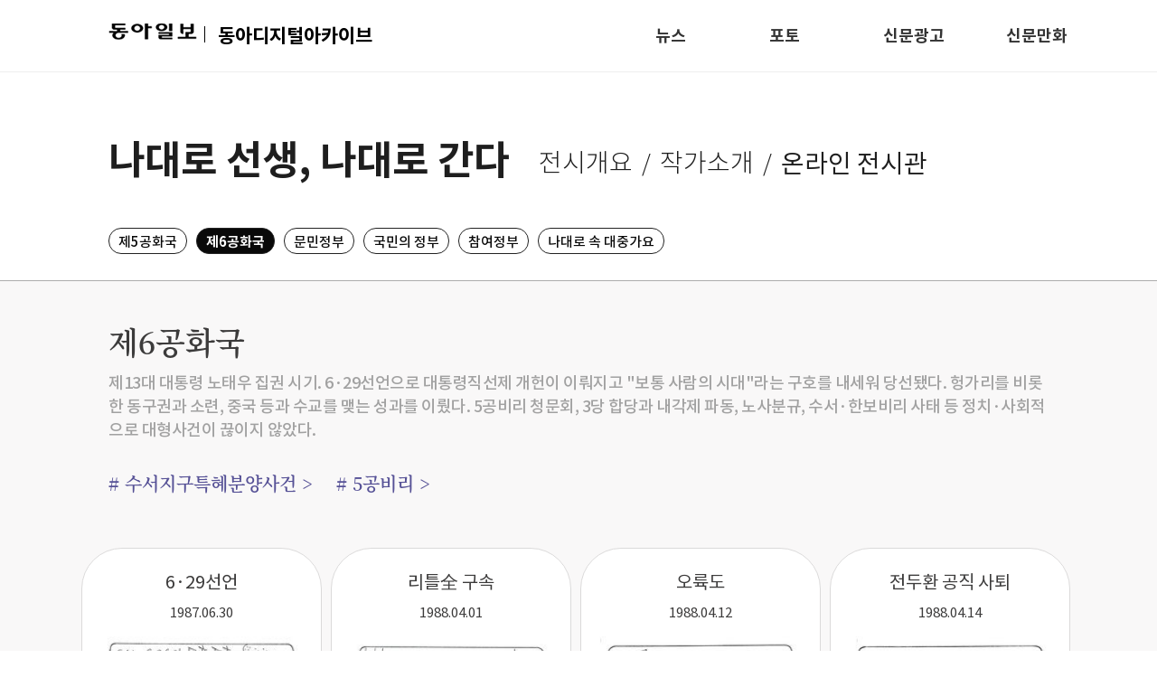

--- FILE ---
content_type: text/html; charset=UTF-8
request_url: https://www.donga.com/archive/cartoon/nadaero?c=060202
body_size: 8170
content:
<!doctype html>
<html lang="ko" oncontextmenu='return false' ondragstart='return false'>
    <head>
        <title>나대로선생｜동아디지털아카이브</title>
        <meta name="keywords" content="동아일보, 동아닷컴, news, donga.com" />
        <meta name="description" content="DAMG" />
        <meta name="writer" content="DAMG" />
        <meta http-equiv="Content-Type" content="text/html; charset=utf-8" />
        <meta http-equiv="X-UA-Compatible" content="IE=edge" />
        <meta property="og:image" content="https://image.donga.com/pc/2022/images/common/donga_icon.jpg"/>
        <link rel="image_src" href="https://image.donga.com/pc/2022/images/common/donga_icon.jpg" />
        <script type="text/javascript" src="https://image.donga.com/donga/js.v.1.0/jquery-latest.js"></script>
        <script type="text/javascript" src="https://image.donga.com/archive2022/js/swiper.js"></script>
        <script type="text/javascript" src="https://image.donga.com/archive2022/js/common.js"></script>
        <link rel="stylesheet" type="text/css" href="https://image.donga.com/archive2022/css/common.css?t=20241125" />
        <link rel="stylesheet" href="https://image.donga.com/archive2022/css/swiper.css" />
        <link rel='stylesheet' type='text/css' href='https://image.donga.com/donga/css.v.1.0/jquery-ui.css' />
        <script type="text/javascript" src="https://image.donga.com/donga/js.v.1.0/jquery-latest.js"></script>
        <script type="text/javascript" src="https://image.donga.com/donga/js.v.1.0/jquery-ui.js"></script>
        <script type="text/javascript" src="https://image.donga.com/donga/js.v.1.0/jquery-cookie.js"></script>
        <script type="text/javascript" src="https://image.donga.com/donga/js.v.2.0/donga_ui.js"></script>
        <script type="text/javascript" src="https://cdnjs.cloudflare.com/ajax/libs/Swiper/4.2.0/js/swiper.js"></script>
        <link rel="stylesheet" type="text/css" href="https://image.donga.com/donga/css.v.2.0/slick.css" />
        <script type="text/javascript" src="https://image.donga.com/donga/js.v.2.0/slick.js"></script>
        <script type='text/javascript' src='https://image.donga.com/js/kakao.link.js'></script>
        <script type='text/javascript' src='https://image.donga.com/donga/js/kakao-latest.min.js'></script>
        <script type="text/javascript" src="https://image.donga.com/donga/js.v.1.0/snsShare.js"></script>
        <link rel="stylesheet" href="https://image.donga.com/donga_v2/css/layout.css?t=20251016" />
        <script>
        $(document).ready(function(){
            $(document).bind('keydown',function(e){
                if ( e.keyCode == 123 ) {
                    e.preventDefault();
                    e.returnValue = false;
                }
            });
        });
    </script>
    
<script type="text/javascript" src="https://image.donga.com/donga/js.v.1.0/GAbuilder.js?t=20240911"></script>
<script type="text/javascript">
gabuilder = new GAbuilder('GTM-PCVCHHT') ;
let pageviewObj = {
    'up_login_status' : 'N'
}
gabuilder.GAScreen(pageviewObj);
</script>
    </head>
    <body >
    
<!-- Google Tag Manager (noscript) -->
<noscript><iframe src='https://www.googletagmanager.com/ns.html?id=GTM-PCVCHHT' height='0' width='0' style='display:none;visibility:hidden'></iframe></noscript>
<!-- End Google Tag Manager (noscript) -->
        <div id="wrap" >
            <!-- header -->
            <header id="header" class="fixed header">
                <div class="header_wrap">
                    <h1 class="logo">
                        <a href="https://www.donga.com/" class="donga"><img src="https://image.donga.com/archive2022/images/common/icon_donga03.png" alt="동아일보" /></a>
                        <a href="https://www.donga.com/archive/newslibrary/" class="tit">동아디지털아카이브</a>
                    </h1>
                    <nav class="gnb">
                        <ul class="main_menu_list">
                            <li class="main_menu">
                                <h2><a href="https://www.donga.com/archive/newslibrary/list?m=series">뉴스</a></h2>
                            </li>
                            <li class="main_menu">
                                <h2><a href="https://www.donga.com/archive/newslibrary/list?m=photo">포토</a></h2>
                            </li>
                            <li class="main_menu">
                                <h2><a href="https://www.donga.com/archive/adcollection">신문광고</a></h2>
                            </li>
                            <li class="main_menu">
                                <h2><a href="https://www.donga.com/archive/cartoon/gobau">신문만화</a></h2>
                            </li>
                        </ul>
                    </nav>
                    <div class="sub_gnb">
                        <div class="inner">
                            <ul class="sub_menu_wrap">
                                <li class="is_active">
                                    <h3 class="main_menu" >뉴스</h3>
                                    <ul class="sub_menu_list">
                                        <li class="sub_menu">
                                            <a href="https://www.donga.com/archive/newslibrary">오늘의 신문</a>
                                        </li>
                                        <li class="sub_menu">
                                            <a href="https://www.donga.com/archive/newslibrary/list?m=extra">호외Zip</a>
                                        </li>
                                        <li class="sub_menu">
                                            <a href="https://www.donga.com/archive/newslibrary/list?m=series">기획·연재</a>
                                        </li>
                                        <li class="sub_menu">
                                            <a href="https://www.donga.com/archive/newslibrary/interview">인터뷰&</a>
                                        </li>
                                        <li class="sub_menu">
                                            <a href="https://www.donga.com/news/donga100" target="_blank">동아플래시100</a>
                                        </li>
                                    </ul>
                                </li>
                                <li>
                                    <h3 class="main_menu">포토</h3>
                                    <ul class="sub_menu_list">
                                        <li class="sub_menu">
                                            <a href="https://www.donga.com/archive/newslibrary/list?m=photo">포토파노라마</a>
                                        </li>
                                        <li class="sub_menu">
                                            <a href="https://www.donga.com/archive/newslibrary/list?m=theme">테마컬렉션</a>
                                        </li>
                                        <li class="sub_menu">
                                            <a href="https://www.instagram.com/donga_archives/" target="_blank">SNS</a>
                                        </li>
                                    </ul>
                                </li>
                                <li>
                                    <h3 class="main_menu"><a href="https://www.donga.com/archive/newslibrary/adcollection">신문광고</a></h3>
                                </li>
                                <li>
                                    <h3 class="main_menu">신문만화</h3>
                                    <ul class="sub_menu_list">
                                        <li class="sub_menu">
                                            <a href="https://www.donga.com/archive/cartoon/gobau">고바우영감</a> 
                                        </li>
                                        <li class="sub_menu">
                                            <a href="https://www.donga.com/archive/cartoon/nadaero">나대로선생</a>
                                        </li>
                                    </ul>
                                </li>
                            </ul>
                        </div>
                    </div>
                </div>
            </header>
            <!-- //header -->            <div id="content" class="go_wrap nadaero_wrap">
                <div class="top_tit">
                    <h2>나대로 선생, 나대로 간다</h2>
                    <ul class="sub_menu">
                        <li><a href="https://www.donga.com/archive/cartoon/nadaero">전시개요</a></li>
                        <li><a href="https://www.donga.com/archive/cartoon/nadaero#who_cont">작가소개</a></li>
                        <li class="on"><a href="javascript:void(0);">온라인 전시관</a></li>
                    </ul>
                    <div class="sphere_area">
                        <a href='https://www.donga.com/archive/cartoon/nadaero?c=060201' >제5공화국</a><a href='https://www.donga.com/archive/cartoon/nadaero?c=060202' class='on'>제6공화국</a><a href='https://www.donga.com/archive/cartoon/nadaero?c=060203' >문민정부</a><a href='https://www.donga.com/archive/cartoon/nadaero?c=060204' >국민의 정부</a><a href='https://www.donga.com/archive/cartoon/nadaero?c=060205' >참여정부</a><a href='https://www.donga.com/archive/cartoon/nadaero?c=060206' >나대로 속 대중가요</a>
                    </div>
                </div>    <div class="online_gallery">
        <div class="online_cont">
            <div class="online_top">
                <h3 class="title">제6공화국</h3>
                <p class="txt">제13대 대통령 노태우 집권 시기. 6·29선언으로 대통령직선제 개헌이 이뤄지고 "보통 사람의 시대"라는 구호를 내세워 당선됐다. 헝가리를 비롯한 동구권과 소련, 중국 등과 수교를 맺는 성과를 이뤘다. 5공비리 청문회, 3당 합당과 내각제 파동, 노사분규, 수서·한보비리 사태 등 정치·사회적으로 대형사건이 끊이지 않았다.</p>
                <div class="tag_cont">
                    <a href='https://www.donga.com/archive/cartoon/nadaero?c=060202&cid=4629994'># 수서지구특혜분양사건 ></a><a href='https://www.donga.com/archive/cartoon/nadaero?c=060202&cid=4604140'># 5공비리 ></a>
                </div>
            </div>
            <div class="online_slide">
                <div id="cartoon_slide">
                    <div class="cartoon_cont">
                        <ul class="cartoon_list">
                            <li>
                            		<div class="cartoon_info">
			<span class="title">6·29선언</span>
			<span class="date">1987.06.30</span>
			<span class="thumb"><img src="https://dimg.donga.com/a/230/620/95/1/ugc/CDB/ARCHIVE/NEWSLIBRARY/65/83/c9/2d/6583c92d05f9d27382a0.jpg" alt="" /></span>
		</div>		<div class="cartoon_info">
			<span class="title">리틀全 구속</span>
			<span class="date">1988.04.01</span>
			<span class="thumb"><img src="https://dimg.donga.com/a/230/620/95/1/ugc/CDB/ARCHIVE/NEWSLIBRARY/65/83/c9/31/6583c931122dd27382a0.jpg" alt="" /></span>
		</div>		<div class="cartoon_info">
			<span class="title">오륙도</span>
			<span class="date">1988.04.12</span>
			<span class="thumb"><img src="https://dimg.donga.com/a/230/620/95/1/ugc/CDB/ARCHIVE/NEWSLIBRARY/65/83/c7/7e/6583c77e0f59d27382a0.jpg" alt="" /></span>
		</div>		<div class="cartoon_info">
			<span class="title">전두환 공직 사퇴</span>
			<span class="date">1988.04.14</span>
			<span class="thumb"><img src="https://dimg.donga.com/a/230/620/95/1/ugc/CDB/ARCHIVE/NEWSLIBRARY/65/83/c8/63/6583c8630710d27382a0.jpg" alt="" /></span>
		</div></li><li>		<div class="cartoon_info">
			<span class="title">전면파업</span>
			<span class="date">1988.05.31</span>
			<span class="thumb"><img src="https://dimg.donga.com/a/230/620/95/1/ugc/CDB/ARCHIVE/NEWSLIBRARY/65/7c/06/12/657c0612027bd2738e25.jpg" alt="" /></span>
		</div>		<div class="cartoon_info">
			<span class="title">6·29선언 1년 후</span>
			<span class="date">1988.06.29</span>
			<span class="thumb"><img src="https://dimg.donga.com/a/230/620/95/1/ugc/CDB/ARCHIVE/NEWSLIBRARY/65/7c/0a/e0/657c0ae005e2d2738e25.jpg" alt="" /></span>
		</div>		<div class="cartoon_info">
			<span class="title">내 손으로</span>
			<span class="date">1988.07.25</span>
			<span class="thumb"><img src="https://dimg.donga.com/a/230/620/95/1/ugc/CDB/ARCHIVE/NEWSLIBRARY/65/7c/0a/e0/657c0ae00909d2738e25.jpg" alt="" /></span>
		</div>		<div class="cartoon_info">
			<span class="title">5공비리 조사 대상</span>
			<span class="date">1988.07.30</span>
			<span class="thumb"><img src="https://dimg.donga.com/a/230/620/95/1/ugc/CDB/ARCHIVE/NEWSLIBRARY/65/82/7f/f3/65827ff3045ed2738e25.jpg" alt="" /></span>
		</div></li><li>		<div class="cartoon_info">
			<span class="title">5공비리 조사</span>
			<span class="date">1988.08.24</span>
			<span class="thumb"><img src="https://dimg.donga.com/a/230/620/95/1/ugc/CDB/ARCHIVE/NEWSLIBRARY/65/82/80/9c/6582809c23b1d2738e25.jpg" alt="" /></span>
		</div>		<div class="cartoon_info">
			<span class="title">서울올림픽 개막식</span>
			<span class="date">1988.09.17</span>
			<span class="thumb"><img src="https://dimg.donga.com/a/230/620/95/1/ugc/CDB/ARCHIVE/NEWSLIBRARY/65/7c/0c/3e/657c0c3e222ed2738e25.jpg" alt="" /></span>
		</div>		<div class="cartoon_info">
			<span class="title">첫 금메달</span>
			<span class="date">1988.09.22</span>
			<span class="thumb"><img src="https://dimg.donga.com/a/230/620/95/1/ugc/CDB/ARCHIVE/NEWSLIBRARY/65/7c/0d/70/657c0d70064dd2738e25.jpg" alt="" /></span>
		</div>		<div class="cartoon_info">
			<span class="title">서울올림픽 폐막식</span>
			<span class="date">1988.10.03</span>
			<span class="thumb"><img src="https://dimg.donga.com/a/230/620/95/1/ugc/CDB/ARCHIVE/NEWSLIBRARY/65/7c/0d/6f/657c0d6f2565d2738e25.jpg" alt="" /></span>
		</div></li><li>		<div class="cartoon_info">
			<span class="title">언론통폐합</span>
			<span class="date">1988.10.11</span>
			<span class="thumb"><img src="https://dimg.donga.com/a/230/620/95/1/ugc/CDB/ARCHIVE/NEWSLIBRARY/65/7c/0d/6f/657c0d6f2326d2738e25.jpg" alt="" /></span>
		</div>		<div class="cartoon_info">
			<span class="title">언론통폐합</span>
			<span class="date">1988.10.25</span>
			<span class="thumb"><img src="https://dimg.donga.com/a/230/620/95/1/ugc/CDB/ARCHIVE/NEWSLIBRARY/65/7c/0d/6f/657c0d6f2457d2738e25.jpg" alt="" /></span>
		</div>		<div class="cartoon_info">
			<span class="title">5공 비리</span>
			<span class="date">1988.11.04</span>
			<span class="thumb"><img src="https://dimg.donga.com/a/230/620/95/1/ugc/CDB/ARCHIVE/NEWSLIBRARY/65/81/76/1e/6581761e0583d2738e25.jpg" alt="" /></span>
		</div>		<div class="cartoon_info">
			<span class="title">칼로 물베기</span>
			<span class="date">1988.11.09</span>
			<span class="thumb"><img src="https://dimg.donga.com/a/230/620/95/1/ugc/CDB/ARCHIVE/NEWSLIBRARY/65/81/76/3b/6581763b02acd2738e25.jpg" alt="" /></span>
		</div></li><li>		<div class="cartoon_info">
			<span class="title">盧-全 대좌를...</span>
			<span class="date">1988.11.17</span>
			<span class="thumb"><img src="https://dimg.donga.com/a/230/620/95/1/ugc/CDB/ARCHIVE/NEWSLIBRARY/65/81/76/4b/6581764b0253d2738e25.jpg" alt="" /></span>
		</div>		<div class="cartoon_info">
			<span class="title">전두환 성명풀이</span>
			<span class="date">1988.11.19</span>
			<span class="thumb"><img src="https://dimg.donga.com/a/230/620/95/1/ugc/CDB/ARCHIVE/NEWSLIBRARY/65/81/76/5e/6581765e0ce5d2738e25.jpg" alt="" /></span>
		</div>		<div class="cartoon_info">
			<span class="title">언론사태 진상 규명</span>
			<span class="date">1988.11.22</span>
			<span class="thumb"><img src="https://dimg.donga.com/a/230/620/95/1/ugc/CDB/ARCHIVE/NEWSLIBRARY/65/7c/0e/b6/657c0eb62042d2738e25.jpg" alt="" /></span>
		</div>		<div class="cartoon_info">
			<span class="title">전씨 부부 백담사 은둔</span>
			<span class="date">1988.11.23</span>
			<span class="thumb"><img src="https://dimg.donga.com/a/230/620/95/1/ugc/CDB/ARCHIVE/NEWSLIBRARY/65/81/76/94/65817694255ed2738e25.jpg" alt="" /></span>
		</div></li><li>		<div class="cartoon_info">
			<span class="title">송년</span>
			<span class="date">1988.12.30</span>
			<span class="thumb"><img src="https://dimg.donga.com/a/230/620/95/1/ugc/CDB/ARCHIVE/NEWSLIBRARY/65/7c/0e/b6/657c0eb624cfd2738e25.jpg" alt="" /></span>
		</div>		<div class="cartoon_info">
			<span class="title">5공비리 수사 전모</span>
			<span class="date">1989.01.31</span>
			<span class="thumb"><img src="https://dimg.donga.com/a/230/620/95/1/ugc/CDB/ARCHIVE/NEWSLIBRARY/65/82/6b/eb/65826beb1283d2738e25.jpg" alt="" /></span>
		</div>		<div class="cartoon_info">
			<span class="title">현대 근로자 농성</span>
			<span class="date">1989.02.03</span>
			<span class="thumb"><img src="https://dimg.donga.com/a/230/620/95/1/ugc/CDB/ARCHIVE/NEWSLIBRARY/65/7c/10/40/657c1040142ed2738e25.jpg" alt="" /></span>
		</div>		<div class="cartoon_info">
			<span class="title">5공인지 6공인지</span>
			<span class="date">1989.02.15</span>
			<span class="thumb"><img src="https://dimg.donga.com/a/230/620/95/1/ugc/CDB/ARCHIVE/NEWSLIBRARY/65/7c/10/40/657c10400d70d2738e25.jpg" alt="" /></span>
		</div></li><li>		<div class="cartoon_info">
			<span class="title">턱 큰 펠리컨</span>
			<span class="date">1989.02.18</span>
			<span class="thumb"><img src="https://dimg.donga.com/a/230/620/95/1/ugc/CDB/ARCHIVE/NEWSLIBRARY/65/7a/60/87/657a60871ffcd2738e25.jpg" alt="" /></span>
		</div>		<div class="cartoon_info">
			<span class="title">나를 위한 선택</span>
			<span class="date">1989.03.21</span>
			<span class="thumb"><img src="https://dimg.donga.com/a/230/620/95/1/ugc/CDB/ARCHIVE/NEWSLIBRARY/65/7a/61/3a/657a613a04ead2738e25.jpg" alt="" /></span>
		</div>		<div class="cartoon_info">
			<span class="title">문익환 목사 방북</span>
			<span class="date">1989.03.27</span>
			<span class="thumb"><img src="https://dimg.donga.com/a/230/620/95/1/ugc/CDB/ARCHIVE/NEWSLIBRARY/65/7c/11/8f/657c118f1182d2738e25.jpg" alt="" /></span>
		</div>		<div class="cartoon_info">
			<span class="title">강제해산</span>
			<span class="date">1989.03.31</span>
			<span class="thumb"><img src="https://dimg.donga.com/a/230/620/95/1/ugc/CDB/ARCHIVE/NEWSLIBRARY/65/7c/11/8f/657c118f11ccd2738e25.jpg" alt="" /></span>
		</div></li><li>		<div class="cartoon_info">
			<span class="title">흡사</span>
			<span class="date">1989.04.15</span>
			<span class="thumb"><img src="https://dimg.donga.com/a/230/620/95/1/ugc/CDB/ARCHIVE/NEWSLIBRARY/65/7c/11/8f/657c118f1094d2738e25.jpg" alt="" /></span>
		</div>		<div class="cartoon_info">
			<span class="title">긴급명령권 발동 발언</span>
			<span class="date">1989.04.28</span>
			<span class="thumb"><img src="https://dimg.donga.com/a/230/620/95/1/ugc/CDB/ARCHIVE/NEWSLIBRARY/65/7a/61/59/657a6159055dd2738e25.jpg" alt="" /></span>
		</div>		<div class="cartoon_info">
			<span class="title">가정의 달</span>
			<span class="date">1989.05.06</span>
			<span class="thumb"><img src="https://dimg.donga.com/a/230/620/95/1/ugc/CDB/ARCHIVE/NEWSLIBRARY/65/7c/12/a0/657c12a01c35d2738e25.jpg" alt="" /></span>
		</div>		<div class="cartoon_info">
			<span class="title">문제의 타자들</span>
			<span class="date">1989.05.17</span>
			<span class="thumb"><img src="https://dimg.donga.com/a/230/620/95/1/ugc/CDB/ARCHIVE/NEWSLIBRARY/65/7c/12/a0/657c12a01d09d2738e25.jpg" alt="" /></span>
		</div></li><li>		<div class="cartoon_info">
			<span class="title">물정부</span>
			<span class="date">1989.06.01</span>
			<span class="thumb"><img src="https://dimg.donga.com/a/230/620/95/1/ugc/CDB/ARCHIVE/NEWSLIBRARY/65/7c/12/a0/657c12a01bbed2738e25.jpg" alt="" /></span>
		</div>		<div class="cartoon_info">
			<span class="title">천안문 사태</span>
			<span class="date">1989.06.07</span>
			<span class="thumb"><img src="https://dimg.donga.com/a/230/620/95/1/ugc/CDB/ARCHIVE/NEWSLIBRARY/65/7a/61/77/657a61771913d2738e25.jpg" alt="" /></span>
		</div>		<div class="cartoon_info">
			<span class="title">중간평가 무산</span>
			<span class="date">1989.06.09</span>
			<span class="thumb"><img src="https://dimg.donga.com/a/230/620/95/1/ugc/CDB/ARCHIVE/NEWSLIBRARY/65/7c/13/a2/657c13a223d1d2738e25.jpg" alt="" /></span>
		</div>		<div class="cartoon_info">
			<span class="title">흔들리는 시국</span>
			<span class="date">1989.06.23</span>
			<span class="thumb"><img src="https://dimg.donga.com/a/230/620/95/1/ugc/CDB/ARCHIVE/NEWSLIBRARY/65/7c/13/a2/657c13a224e5d2738e25.jpg" alt="" /></span>
		</div></li><li>		<div class="cartoon_info">
			<span class="title">물정부</span>
			<span class="date">1989.07.26</span>
			<span class="thumb"><img src="https://dimg.donga.com/a/230/620/95/1/ugc/CDB/ARCHIVE/NEWSLIBRARY/65/7a/61/9c/657a619c1317d2738e25.jpg" alt="" /></span>
		</div>		<div class="cartoon_info">
			<span class="title">5공 청산</span>
			<span class="date">1989.08.05</span>
			<span class="thumb"><img src="https://dimg.donga.com/a/230/620/95/1/ugc/CDB/ARCHIVE/NEWSLIBRARY/65/82/82/cf/658282cf1988d2738e25.jpg" alt="" /></span>
		</div>		<div class="cartoon_info">
			<span class="title">5공 청산</span>
			<span class="date">1989.10.13</span>
			<span class="thumb"><img src="https://dimg.donga.com/a/230/620/95/1/ugc/CDB/ARCHIVE/NEWSLIBRARY/65/82/82/ec/658282ec03fcd2738e25.jpg" alt="" /></span>
		</div>		<div class="cartoon_info">
			<span class="title">학생의 날 시위</span>
			<span class="date">1989.11.03</span>
			<span class="thumb"><img src="https://dimg.donga.com/a/230/620/95/1/ugc/CDB/ARCHIVE/NEWSLIBRARY/65/7f/a1/23/657fa1231b51d2738e25.jpg" alt="" /></span>
		</div></li><li>		<div class="cartoon_info">
			<span class="title">베를린 장벽 붕괴</span>
			<span class="date">1989.11.11</span>
			<span class="thumb"><img src="https://dimg.donga.com/a/230/620/95/1/ugc/CDB/ARCHIVE/NEWSLIBRARY/65/7f/a1/23/657fa1231c34d2738e25.jpg" alt="" /></span>
		</div>		<div class="cartoon_info">
			<span class="title">유럽 순방</span>
			<span class="date">1989.11.17</span>
			<span class="thumb"><img src="https://dimg.donga.com/a/230/620/95/1/ugc/CDB/ARCHIVE/NEWSLIBRARY/65/7f/a1/23/657fa12319c9d2738e25.jpg" alt="" /></span>
		</div>		<div class="cartoon_info">
			<span class="title">5공 청산 합의</span>
			<span class="date">1989.12.15</span>
			<span class="thumb"><img src="https://dimg.donga.com/a/230/620/95/1/ugc/CDB/ARCHIVE/NEWSLIBRARY/65/81/76/a8/658176a81cb4d2738e25.jpg" alt="" /></span>
		</div>		<div class="cartoon_info">
			<span class="title">80년대의 스타!</span>
			<span class="date">1989.12.20</span>
			<span class="thumb"><img src="https://dimg.donga.com/a/230/620/95/1/ugc/CDB/ARCHIVE/NEWSLIBRARY/65/81/76/bf/658176bf0c3ed2738e25.jpg" alt="" /></span>
		</div></li><li>		<div class="cartoon_info">
			<span class="title">최 전 대통령 증언 거부</span>
			<span class="date">1989.12.27</span>
			<span class="thumb"><img src="https://dimg.donga.com/a/230/620/95/1/ugc/CDB/ARCHIVE/NEWSLIBRARY/65/81/76/d4/658176d4190cd2738e25.jpg" alt="" /></span>
		</div>		<div class="cartoon_info">
			<span class="title">전씨 청문회 증인 출석</span>
			<span class="date">1989.12.30</span>
			<span class="thumb"><img src="https://dimg.donga.com/a/230/620/95/1/ugc/CDB/ARCHIVE/NEWSLIBRARY/65/81/76/e6/658176e612d2d2738e25.jpg" alt="" /></span>
		</div>		<div class="cartoon_info">
			<span class="title">3당합당설</span>
			<span class="date">1990.01.04</span>
			<span class="thumb"><img src="https://dimg.donga.com/a/230/620/95/1/ugc/CDB/ARCHIVE/NEWSLIBRARY/65/7a/65/34/657a65341c65d2738e25.jpg" alt="" /></span>
		</div>		<div class="cartoon_info">
			<span class="title">인동초의 세월</span>
			<span class="date">1990.01.22</span>
			<span class="thumb"><img src="https://dimg.donga.com/a/230/620/95/1/ugc/CDB/ARCHIVE/NEWSLIBRARY/65/7a/65/48/657a654805b0d2738e25.jpg" alt="" /></span>
		</div></li><li>		<div class="cartoon_info">
			<span class="title">3당 합당</span>
			<span class="date">1990.01.25</span>
			<span class="thumb"><img src="https://dimg.donga.com/a/230/620/95/1/ugc/CDB/ARCHIVE/NEWSLIBRARY/65/7a/65/5a/657a655a0147d2738e25.jpg" alt="" /></span>
		</div>		<div class="cartoon_info">
			<span class="title">온통 두 배</span>
			<span class="date">1990.02.24</span>
			<span class="thumb"><img src="https://dimg.donga.com/a/230/620/95/1/ugc/CDB/ARCHIVE/NEWSLIBRARY/65/7f/a3/12/657fa3121645d2738e25.jpg" alt="" /></span>
		</div>		<div class="cartoon_info">
			<span class="title">경질 통고</span>
			<span class="date">1990.03.16</span>
			<span class="thumb"><img src="https://dimg.donga.com/a/230/620/95/1/ugc/CDB/ARCHIVE/NEWSLIBRARY/65/7f/a3/12/657fa31218b4d2738e25.jpg" alt="" /></span>
		</div>		<div class="cartoon_info">
			<span class="title">YS와 월계수</span>
			<span class="date">1990.04.09</span>
			<span class="thumb"><img src="https://dimg.donga.com/a/230/620/95/1/ugc/CDB/ARCHIVE/NEWSLIBRARY/65/7a/65/77/657a65771b63d2738e25.jpg" alt="" /></span>
		</div></li><li>		<div class="cartoon_info">
			<span class="title">KBS 사태</span>
			<span class="date">1990.04.13</span>
			<span class="thumb"><img src="https://dimg.donga.com/a/230/620/95/1/ugc/CDB/ARCHIVE/NEWSLIBRARY/65/7f/ae/c3/657faec31a37d2738e25.jpg" alt="" /></span>
		</div>		<div class="cartoon_info">
			<span class="title">세상이 이 모양인데</span>
			<span class="date">1990.04.27</span>
			<span class="thumb"><img src="https://dimg.donga.com/a/230/620/95/1/ugc/CDB/ARCHIVE/NEWSLIBRARY/65/7f/ae/c3/657faec31373d2738e25.jpg" alt="" /></span>
		</div>		<div class="cartoon_info">
			<span class="title">5·18 광주민주화운동</span>
			<span class="date">1990.05.18</span>
			<span class="thumb"><img src="https://dimg.donga.com/a/230/620/95/1/ugc/CDB/ARCHIVE/NEWSLIBRARY/65/7f/ae/c3/657faec30fa5d2738e25.jpg" alt="" /></span>
		</div>		<div class="cartoon_info">
			<span class="title">이탈리아 월드컵</span>
			<span class="date">1990.06.08</span>
			<span class="thumb"><img src="https://dimg.donga.com/a/230/620/95/1/ugc/CDB/ARCHIVE/NEWSLIBRARY/65/7f/b0/ca/657fb0ca077ad2738e25.jpg" alt="" /></span>
		</div></li><li>		<div class="cartoon_info">
			<span class="title">3당 합당 주역</span>
			<span class="date">1990.06.29</span>
			<span class="thumb"><img src="https://dimg.donga.com/a/230/620/95/1/ugc/CDB/ARCHIVE/NEWSLIBRARY/65/7a/65/a0/657a65a020ead2738e25.jpg" alt="" /></span>
		</div>		<div class="cartoon_info">
			<span class="title">KBS 사태</span>
			<span class="date">1990.06.30</span>
			<span class="thumb"><img src="https://dimg.donga.com/a/230/620/95/1/ugc/CDB/ARCHIVE/NEWSLIBRARY/65/7f/b0/ca/657fb0ca0478d2738e25.jpg" alt="" /></span>
		</div>		<div class="cartoon_info">
			<span class="title">물 건너 간 내각제</span>
			<span class="date">1990.08.11</span>
			<span class="thumb"><img src="https://dimg.donga.com/a/230/620/95/1/ugc/CDB/ARCHIVE/NEWSLIBRARY/65/7a/65/b6/657a65b609c8d2738e25.jpg" alt="" /></span>
		</div>		<div class="cartoon_info">
			<span class="title">믿는 자에</span>
			<span class="date">1990.09.01</span>
			<span class="thumb"><img src="https://dimg.donga.com/a/230/620/95/1/ugc/CDB/ARCHIVE/NEWSLIBRARY/65/7f/b2/67/657fb2670702d2738e25.jpg" alt="" /></span>
		</div></li><li>		<div class="cartoon_info">
			<span class="title">고양군 수몰</span>
			<span class="date">1990.09.13</span>
			<span class="thumb"><img src="https://dimg.donga.com/a/230/620/95/1/ugc/CDB/ARCHIVE/NEWSLIBRARY/65/7f/b2/67/657fb26708a2d2738e25.jpg" alt="" /></span>
		</div>		<div class="cartoon_info">
			<span class="title">베이징 아시안게임</span>
			<span class="date">1990.09.24</span>
			<span class="thumb"><img src="https://dimg.donga.com/a/230/620/95/1/ugc/CDB/ARCHIVE/NEWSLIBRARY/65/7f/b2/67/657fb2670159d2738e25.jpg" alt="" /></span>
		</div>		<div class="cartoon_info">
			<span class="title">남북통일축구대회</span>
			<span class="date">1990.10.12</span>
			<span class="thumb"><img src="https://dimg.donga.com/a/230/620/95/1/ugc/CDB/ARCHIVE/NEWSLIBRARY/65/7f/bf/dd/657fbfdd1524d2738e25.jpg" alt="" /></span>
		</div>		<div class="cartoon_info">
			<span class="title">범죄와의 전쟁</span>
			<span class="date">1990.10.15</span>
			<span class="thumb"><img src="https://dimg.donga.com/a/230/620/95/1/ugc/CDB/ARCHIVE/NEWSLIBRARY/65/7f/c0/0e/657fc00e0509d2738e25.jpg" alt="" /></span>
		</div></li><li>		<div class="cartoon_info">
			<span class="title">국회의원</span>
			<span class="date">1990.12.20</span>
			<span class="thumb"><img src="https://dimg.donga.com/a/230/620/95/1/ugc/CDB/ARCHIVE/NEWSLIBRARY/65/7f/c1/38/657fc1380c19d2738e25.jpg" alt="" /></span>
		</div>		<div class="cartoon_info">
			<span class="title">전씨, 백담사 하산</span>
			<span class="date">1990.12.31</span>
			<span class="thumb"><img src="https://dimg.donga.com/a/230/620/95/1/ugc/CDB/ARCHIVE/NEWSLIBRARY/65/81/76/fd/658176fd122ed2738e25.jpg" alt="" /></span>
		</div>		<div class="cartoon_info">
			<span class="title">전씨, 연희동 귀환</span>
			<span class="date">1991.01.01</span>
			<span class="thumb"><img src="https://dimg.donga.com/a/230/620/95/1/ugc/CDB/ARCHIVE/NEWSLIBRARY/65/81/77/0e/6581770e01a3d2738e25.jpg" alt="" /></span>
		</div>		<div class="cartoon_info">
			<span class="title">서울대 입시부정</span>
			<span class="date">1991.01.22</span>
			<span class="thumb"><img src="https://dimg.donga.com/a/230/620/95/1/ugc/CDB/ARCHIVE/NEWSLIBRARY/65/7f/c4/d5/657fc4d50188d2738e25.jpg" alt="" /></span>
		</div></li><li>		<div class="cartoon_info">
			<span class="title">진짜는 조용해</span>
			<span class="date">1991.02.04</span>
			<span class="thumb"><img src="https://dimg.donga.com/a/230/620/95/1/ugc/CDB/ARCHIVE/NEWSLIBRARY/65/81/7a/7d/65817a7d1dc6d2738e25.jpg" alt="" /></span>
		</div>		<div class="cartoon_info">
			<span class="title">구린 6공 비리</span>
			<span class="date">1991.02.05</span>
			<span class="thumb"><img src="https://dimg.donga.com/a/230/620/95/1/ugc/CDB/ARCHIVE/NEWSLIBRARY/65/81/7a/c0/65817ac00d32d2738e25.jpg" alt="" /></span>
		</div>		<div class="cartoon_info">
			<span class="title">수서비리와 올림픽기</span>
			<span class="date">1991.02.07</span>
			<span class="thumb"><img src="https://dimg.donga.com/a/230/620/95/1/ugc/CDB/ARCHIVE/NEWSLIBRARY/65/81/7a/f0/65817af012d3d2738e25.jpg" alt="" /></span>
		</div>		<div class="cartoon_info">
			<span class="title">고개 숙인 남자</span>
			<span class="date">1991.02.09</span>
			<span class="thumb"><img src="https://dimg.donga.com/a/230/620/95/1/ugc/CDB/ARCHIVE/NEWSLIBRARY/65/82/c6/5c/6582c65c1748d2738e25.jpg" alt="" /></span>
		</div></li><li>		<div class="cartoon_info">
			<span class="title">풍선 좀..</span>
			<span class="date">1991.02.10</span>
			<span class="thumb"><img src="https://dimg.donga.com/a/230/620/95/1/ugc/CDB/ARCHIVE/NEWSLIBRARY/65/82/c6/5c/6582c65c154fd2738e25.jpg" alt="" /></span>
		</div>		<div class="cartoon_info">
			<span class="title">수서 비리</span>
			<span class="date">1991.02.12</span>
			<span class="thumb"><img src="https://dimg.donga.com/a/230/620/95/1/ugc/CDB/ARCHIVE/NEWSLIBRARY/65/82/c6/5c/6582c65c16aed2738e25.jpg" alt="" /></span>
		</div>		<div class="cartoon_info">
			<span class="title">까마귀와 백로</span>
			<span class="date">1991.02.16</span>
			<span class="thumb"><img src="https://dimg.donga.com/a/230/620/95/1/ugc/CDB/ARCHIVE/NEWSLIBRARY/65/82/c6/5d/6582c65d03fcd2738e25.jpg" alt="" /></span>
		</div>		<div class="cartoon_info">
			<span class="title">수서 개입</span>
			<span class="date">1991.02.17</span>
			<span class="thumb"><img src="https://dimg.donga.com/a/230/620/95/1/ugc/CDB/ARCHIVE/NEWSLIBRARY/65/82/c6/5c/6582c65c16f4d2738e25.jpg" alt="" /></span>
		</div></li><li>		<div class="cartoon_info">
			<span class="title">수서 비리 수사 끝</span>
			<span class="date">1991.02.18</span>
			<span class="thumb"><img src="https://dimg.donga.com/a/230/620/95/1/ugc/CDB/ARCHIVE/NEWSLIBRARY/65/82/c6/5c/6582c65c16c9d2738e25.jpg" alt="" /></span>
		</div>		<div class="cartoon_info">
			<span class="title">재수사 No</span>
			<span class="date">1991.02.21</span>
			<span class="thumb"><img src="https://dimg.donga.com/a/230/620/95/1/ugc/CDB/ARCHIVE/NEWSLIBRARY/65/82/c6/5c/6582c65c2497d2738e25.jpg" alt="" /></span>
		</div>		<div class="cartoon_info">
			<span class="title">5공과 6공</span>
			<span class="date">1991.02.23</span>
			<span class="thumb"><img src="https://dimg.donga.com/a/230/620/95/1/ugc/CDB/ARCHIVE/NEWSLIBRARY/65/d7/fe/39/65d7fe3922d4d2738e25.jpg" alt="" /></span>
		</div>		<div class="cartoon_info">
			<span class="title">수서 특혜 분양</span>
			<span class="date">1991.02.24</span>
			<span class="thumb"><img src="https://dimg.donga.com/a/230/620/95/1/ugc/CDB/ARCHIVE/NEWSLIBRARY/65/81/7b/17/65817b170482d2738e25.jpg" alt="" /></span>
		</div></li><li>		<div class="cartoon_info">
			<span class="title">먹자 빌딩</span>
			<span class="date">1991.02.26</span>
			<span class="thumb"><img src="https://dimg.donga.com/a/230/620/95/1/ugc/CDB/ARCHIVE/NEWSLIBRARY/65/82/c6/5d/6582c65d005ad2738e25.jpg" alt="" /></span>
		</div>		<div class="cartoon_info">
			<span class="title">수서를 잊게</span>
			<span class="date">1991.02.27</span>
			<span class="thumb"><img src="https://dimg.donga.com/a/230/620/95/1/ugc/CDB/ARCHIVE/NEWSLIBRARY/65/82/c6/5c/6582c65c2194d2738e25.jpg" alt="" /></span>
		</div>		<div class="cartoon_info">
			<span class="title">포대기에 잠든 수서</span>
			<span class="date">1991.02.28</span>
			<span class="thumb"><img src="https://dimg.donga.com/a/230/620/95/1/ugc/CDB/ARCHIVE/NEWSLIBRARY/65/82/c6/5c/6582c65c181ad2738e25.jpg" alt="" /></span>
		</div>		<div class="cartoon_info">
			<span class="title">수서 덮으려고</span>
			<span class="date">1991.03.04</span>
			<span class="thumb"><img src="https://dimg.donga.com/a/230/620/95/1/ugc/CDB/ARCHIVE/NEWSLIBRARY/65/82/c7/ce/6582c7ce1832d2738e25.jpg" alt="" /></span>
		</div></li><li>		<div class="cartoon_info">
			<span class="title">수서와 무관</span>
			<span class="date">1991.03.06</span>
			<span class="thumb"><img src="https://dimg.donga.com/a/230/620/95/1/ugc/CDB/ARCHIVE/NEWSLIBRARY/65/82/c7/ce/6582c7ce17fbd2738e25.jpg" alt="" /></span>
		</div>		<div class="cartoon_info">
			<span class="title">얼굴 없는 수서</span>
			<span class="date">1991.03.12</span>
			<span class="thumb"><img src="https://dimg.donga.com/a/230/620/95/1/ugc/CDB/ARCHIVE/NEWSLIBRARY/65/82/c8/50/6582c85002f9d2738e25.jpg" alt="" /></span>
		</div>		<div class="cartoon_info">
			<span class="title">수서 로비 금배지</span>
			<span class="date">1991.03.14</span>
			<span class="thumb"><img src="https://dimg.donga.com/a/230/620/95/1/ugc/CDB/ARCHIVE/NEWSLIBRARY/65/82/c7/ce/6582c7ce2433d2738e25.jpg" alt="" /></span>
		</div>		<div class="cartoon_info">
			<span class="title">두산전자 페놀 방류</span>
			<span class="date">1991.03.21</span>
			<span class="thumb"><img src="https://dimg.donga.com/a/230/620/95/1/ugc/CDB/ARCHIVE/NEWSLIBRARY/65/7f/c7/b4/657fc7b41afcd2738e25.jpg" alt="" /></span>
		</div></li><li>		<div class="cartoon_info">
			<span class="title">물정부 3년</span>
			<span class="date">1991.03.22</span>
			<span class="thumb"><img src="https://dimg.donga.com/a/230/620/95/1/ugc/CDB/ARCHIVE/NEWSLIBRARY/65/7f/c7/b4/657fc7b41fe7d2738e25.jpg" alt="" /></span>
		</div>		<div class="cartoon_info">
			<span class="title">아 공해민국</span>
			<span class="date">1991.04.26</span>
			<span class="thumb"><img src="https://dimg.donga.com/a/230/620/95/1/ugc/CDB/ARCHIVE/NEWSLIBRARY/65/7f/c7/b4/657fc7b41f0bd2738e25.jpg" alt="" /></span>
		</div>		<div class="cartoon_info">
			<span class="title">백골단 폭력 살인사건</span>
			<span class="date">1991.05.01</span>
			<span class="thumb"><img src="https://dimg.donga.com/a/230/620/95/1/ugc/CDB/ARCHIVE/NEWSLIBRARY/65/81/59/f6/658159f604a9d2738e25.jpg" alt="" /></span>
		</div>		<div class="cartoon_info">
			<span class="title">6·29가…  </span>
			<span class="date">1991.05.07</span>
			<span class="thumb"><img src="https://dimg.donga.com/a/230/620/95/1/ugc/CDB/ARCHIVE/NEWSLIBRARY/65/81/59/f6/658159f6058ad2738e25.jpg" alt="" /></span>
		</div></li><li>		<div class="cartoon_info">
			<span class="title">총선</span>
			<span class="date">1991.06.26</span>
			<span class="thumb"><img src="https://dimg.donga.com/a/230/620/95/1/ugc/CDB/ARCHIVE/NEWSLIBRARY/65/81/59/f6/658159f605e6d2738e25.jpg" alt="" /></span>
		</div>		<div class="cartoon_info">
			<span class="title">오대양</span>
			<span class="date">1991.07.26</span>
			<span class="thumb"><img src="https://dimg.donga.com/a/230/620/95/1/ugc/CDB/ARCHIVE/NEWSLIBRARY/65/81/59/f6/658159f60494d2738e25.jpg" alt="" /></span>
		</div>		<div class="cartoon_info">
			<span class="title">건국대 부정입학</span>
			<span class="date">1991.08.05</span>
			<span class="thumb"><img src="https://dimg.donga.com/a/230/620/95/1/ugc/CDB/ARCHIVE/NEWSLIBRARY/65/81/5b/ab/65815bab0ea6d2738e25.jpg" alt="" /></span>
		</div>		<div class="cartoon_info">
			<span class="title">남북한 UN동시가입</span>
			<span class="date">1991.08.09</span>
			<span class="thumb"><img src="https://dimg.donga.com/a/230/620/95/1/ugc/CDB/ARCHIVE/NEWSLIBRARY/65/81/5b/ab/65815bab0fbbd2738e25.jpg" alt="" /></span>
		</div></li><li>		<div class="cartoon_info">
			<span class="title">소외계층</span>
			<span class="date">1991.10.22</span>
			<span class="thumb"><img src="https://dimg.donga.com/a/230/620/95/1/ugc/CDB/ARCHIVE/NEWSLIBRARY/65/81/5b/ab/65815bab0dc0d2738e25.jpg" alt="" /></span>
		</div>		<div class="cartoon_info">
			<span class="title">6공 6신</span>
			<span class="date">1991.11.29</span>
			<span class="thumb"><img src="https://dimg.donga.com/a/230/620/95/1/ugc/CDB/ARCHIVE/NEWSLIBRARY/65/7a/65/ec/657a65ec074fd2738e25.jpg" alt="" /></span>
		</div>		<div class="cartoon_info">
			<span class="title">남북합의서 타결</span>
			<span class="date">1991.12.13</span>
			<span class="thumb"><img src="https://dimg.donga.com/a/230/620/95/1/ugc/CDB/ARCHIVE/NEWSLIBRARY/65/81/5b/ab/65815bab0ef2d2738e25.jpg" alt="" /></span>
		</div>		<div class="cartoon_info">
			<span class="title">3정</span>
			<span class="date">1991.12.30</span>
			<span class="thumb"><img src="https://dimg.donga.com/a/230/620/95/1/ugc/CDB/ARCHIVE/NEWSLIBRARY/65/81/5b/ab/65815bab0f48d2738e25.jpg" alt="" /></span>
		</div></li><li>		<div class="cartoon_info">
			<span class="title">박종철 열사 5주기</span>
			<span class="date">1992.01.14</span>
			<span class="thumb"><img src="https://dimg.donga.com/a/230/620/95/1/ugc/CDB/ARCHIVE/NEWSLIBRARY/65/81/5d/41/65815d41258fd2738e25.jpg" alt="" /></span>
		</div>		<div class="cartoon_info">
			<span class="title">1노 3김</span>
			<span class="date">1992.02.22</span>
			<span class="thumb"><img src="https://dimg.donga.com/a/230/620/95/1/ugc/CDB/ARCHIVE/NEWSLIBRARY/65/81/5d/42/65815d4200a6d2738e25.jpg" alt="" /></span>
		</div>		<div class="cartoon_info">
			<span class="title">기름값 폭등</span>
			<span class="date">1992.06.25</span>
			<span class="thumb"><img src="https://dimg.donga.com/a/230/620/95/1/ugc/CDB/ARCHIVE/NEWSLIBRARY/65/81/5d/42/65815d420024d2738e25.jpg" alt="" /></span>
		</div>		<div class="cartoon_info">
			<span class="title">정보사 부지 사기사건</span>
			<span class="date">1992.07.06</span>
			<span class="thumb"><img src="https://dimg.donga.com/a/230/620/95/1/ugc/CDB/ARCHIVE/NEWSLIBRARY/65/81/5d/42/65815d42082dd2738e25.jpg" alt="" /></span>
		</div></li><li>		<div class="cartoon_info">
			<span class="title">신행주대교 붕괴</span>
			<span class="date">1992.08.01</span>
			<span class="thumb"><img src="https://dimg.donga.com/a/230/620/95/1/ugc/CDB/ARCHIVE/NEWSLIBRARY/65/81/5d/42/65815d420137d2738e25.jpg" alt="" /></span>
		</div>		<div class="cartoon_info">
			<span class="title">마라톤 황영조 금메달</span>
			<span class="date">1992.08.10</span>
			<span class="thumb"><img src="https://dimg.donga.com/a/230/620/95/1/ugc/CDB/ARCHIVE/NEWSLIBRARY/65/81/5d/42/65815d42073dd2738e25.jpg" alt="" /></span>
		</div>		<div class="cartoon_info">
			<span class="title">노태우 민자당 탈당</span>
			<span class="date">1992.09.19</span>
			<span class="thumb"><img src="https://dimg.donga.com/a/230/620/95/1/ugc/CDB/ARCHIVE/NEWSLIBRARY/65/81/5f/25/65815f250273d2738e25.jpg" alt="" /></span>
		</div>		<div class="cartoon_info">
			<span class="title">수험생</span>
			<span class="date">1992.11.09</span>
			<span class="thumb"><img src="https://dimg.donga.com/a/230/620/95/1/ugc/CDB/ARCHIVE/NEWSLIBRARY/65/81/5f/25/65815f25018dd2738e25.jpg" alt="" /></span>
		</div></li><li>		<div class="cartoon_info">
			<span class="title">내 손으로 직접</span>
			<span class="date">1992.11.24</span>
			<span class="thumb"><img src="https://dimg.donga.com/a/230/620/95/1/ugc/CDB/ARCHIVE/NEWSLIBRARY/65/81/5f/24/65815f242675d2738e25.jpg" alt="" /></span>
		</div>		<div class="cartoon_info">
			<span class="title">제14대 대통령 선거</span>
			<span class="date">1992.12.18</span>
			<span class="thumb"><img src="https://dimg.donga.com/a/230/620/95/1/ugc/CDB/ARCHIVE/NEWSLIBRARY/65/81/5f/24/65815f242628d2738e25.jpg" alt="" /></span>
		</div>		<div class="cartoon_info">
			<span class="title">정치 9단</span>
			<span class="date">1992.12.21</span>
			<span class="thumb"><img src="https://dimg.donga.com/a/230/620/95/1/ugc/CDB/ARCHIVE/NEWSLIBRARY/65/81/5f/24/65815f24261cd2738e25.jpg" alt="" /></span>
		</div>		<div class="cartoon_info">
			<span class="title">인동초</span>
			<span class="date">1992.12.30</span>
			<span class="thumb"><img src="https://dimg.donga.com/a/230/620/95/1/ugc/CDB/ARCHIVE/NEWSLIBRARY/65/81/5f/24/65815f24256fd2738e25.jpg" alt="" /></span>
		</div>
                            </li>
                       </ul>
                    </div>
                    <div class="btn_move">
                        <button type="button" class="btn_prev"><span>이전</span></button>
                        <button type="button" class="btn_next"><span>다음</span></button>
                    </div>
                    <div class="slideCount"><span class="slideCountItem"></span /<span class="slideCountAll"></span></div>
                </div>
            </div>
        </div>
    </div>
</div>
<script>
$(document).ready(function(){
	var slideCount = $('.slideCount');
	var slickSlide = $('#cartoon_slide .cartoon_list');

	slickSlide.on('init reInit afterChange', function (event, slick, currentSlide, nextSlide) {
		var i = (currentSlide ? currentSlide : 0) + 1;
		$('#cartoon_slide').find('.slideCount').html('<span class="slideCountItem">' + i + '</span> ' + '/' + ' <span class="slideCountAll">' + slick.slideCount + '</span>');
	});
	$('#cartoon_slide .cartoon_list').slick({
		dots: false,
		infinite: true,
		speed: 1000,
		slidesToScroll:1,
		slidesToShow:1,
		variableWidth: false,
		prevArrow: $('.btn_move .btn_prev'),
		nextArrow: $('.btn_move .btn_next'),
		touchMove: false
	});
});

$('.sort_year button').on({
    'click': function(){
        $(location).attr('href', 'https://www.donga.com/archive/cartoon/nadaero?c=060202&sorting='+$(this).index());
    }
});
</script>
<!-- content --><footer id='footer'  class='footer_re'>                                <div class="da_corp_area">
                <div class="inner">
                    <div class="da_corp_head">
                        <h2 class="logo">
                            <img src="https://image.donga.com/archive2022/images/common/footer_icon03.jpg" alt="동아일보" />
                        </h2>
                    </div>
                    <div class="da_corp_body">
                        <div class="info_list_wrap family_site">
                            <a href="https://web.donga.com/damg" class="btn_outlink white" target="_blank" data-event_name="click_event" data-ep_button_name="DAMG 동아미디어그룹 소개" data-ep_button_area="푸터" data-ep_button_category="공통">DAMG 동아미디어 그룹</a>    
                            <script src="https://dimg.donga.com/carriage/NEWS/files/home_notice_dmg/home_notice_dmg.4.js?t=20260114"></script>
                        </div>		
                                <div class="info_list_wrap other_news">
                <ul class="col_2">
                    <li><a href="https://shindonga.donga.com" target="_blank">신동아</a></li>
                    <li><a href="https://www.donga.com/news/Section/Books">책의 향기</a></li>
                    <li><a href="https://weekly.donga.com" target="_blank">주간동아</a></li>
                    <li><a href="https://www.donga.com/news/Section/stylemagazineQ">스타일매거진Q</a></li>
                    <li><a href="https://woman.donga.com" target="_blank">여성동아</a></li>
                    <li><a href="https://www.donga.com/news/Section/Goldengirl">골든걸</a></li>
                    <li><a href="https://magazine.donga.com" target="_blank">매거진동아</a></li>
                    <li><a href="https://www.donga.com/news/Section/Funnystudy">edu+</a></li>
                    <li class="last"><a href="https://dbr.donga.com/?src=image&kw=000011" target="_blank">동아비즈니스리뷰</a></li>
                    <li class="last"><a href="https://www.hbrkorea.com" target="_blank">하버드비즈니스리뷰코리아</a></li>
                </ul>
            </div>
                    <div class="info_list_wrap address_list">
                        <div class="address_area">
                            <div>
                                <h3><a href="https://www.donga.com/dongailbo" target="_blank">동아일보</a></h3>
                                <div class="address">
                                    <p>주소 서울특별시 종로구 청계천로 1</p>
                                    <p>전화번호 02-2020-0114</p>
                                </div>
                            </div>
                            <div class="sns_wrap">
                                <ul>
                                    <li class="naver"><a href="https://media.naver.com/press/020" target="_blank">네이버</a></li>
                                    <li class="facebook"><a href="https://www.facebook.com/dongamedia" target="_blank">페이스북</a></li>
                                    <li class="instagram"><a href="https://www.instagram.com/dongailbo_official/" target="_blank">인스타그램</a></li>
                                    <li class="x"><a href="https://x.com/dongamedia" target="_blank">엑스</a></li>
                                    <li class="threads"><a href="https://www.threads.com/@dongailbo_official" target="_blank">스레드</a></li>
                                </ul>
                            </div>
                            <div>
                                <h3><a href="https://www.donga.com/company" target="_blank">동아닷컴</a></h3>
                                <div class="address">
                                    <p>주소 서울특별시 서대문구 충정로 29</p>
                                    <p>전화번호 02-360-0400</p>
                                    <p>등록번호 서울아00741</p>
                                    <p>발행일자 1996.06.18</p>
                                    <p>등록일자 2009.01.16</p>
                                    <p>발행·편집인 신석호</p>
                                </div>
                            </div>
                        </div>
                    </div>
                </div>
                            <div class="da_corp_foot">
                <ul class="info_list_wrap">
                    <li class="info_list_node">
                        <a href="https://faq.donga.com">고객센터</a>
                    </li>
                    <li class="info_list_node">
                        <a href="https://secure.donga.com/membership/policy/service.php">이용약관</a>
                    </li>
                    <li class="info_list_node">
                        <a href="https://secure.donga.com/membership/policy/privacy.php"><b>개인정보처리방침</b></a>
                    </li>
                    <li class="info_list_node">
                        <a href="https://secure.donga.com/membership/policy/teenager.php">청소년보호정책(책임자:구민회)</a>
                    </li>
                    <li class="info_list_node">
                        <a href="https://www.donga.com/news/sitemap">사이트맵</a>
                    </li>
                    <li class="info_list_node">
                        <a href="https://www.donga.com/dongailbo?m=copyright">저작물 사용</a>
                    </li>
                    <li class="info_list_node">
                        <a href="https://www.donga.com/company?m=cooperation">제휴안내</a>
                    </li>
                    <li class="info_list_node">
                        <a href="https://www.donga.com/dongailbo?m=comment">기사의견&middot;제보</a>
                    </li>
                    <li class="info_list_node">
                        <a href="https://www.donga.com/dongailbo?m=problem">정정보도신청</a>
                    </li>
                    <li class="info_list_node">
                        <a href="https://www.donga.com/company?m=adguide">광고안내</a>
                    </li>
                    <li class="info_list_node">
                        <a href="https://rss.donga.com/">RSS</a>
                    </li>
                </ul>
                <p class="copyright">© dongA.com All rights reserved. 무단 전재, 재배포 및 AI학습 이용 금지</p>
                <a href="https://www.cuk.edu/index.do" class="sponsor" target="_blank">
                    <img src="https://image.donga.com/donga_v1/images/logo_sponsor1.png" alt="고려사이버대학교 THE CYBER UNIVERSITY OF KOREA">
                </a>
                <script type="text/javascript" src="https://yellow.contentsfeed.com/RealMedia/ads/adstream_jx.ads/www.donga.com/main@x95"></script>
            </div>
            </div>
        </div></footer>		</div></body></html><script>var _GCD = '2'; </script><script src='https://dimg.donga.com/acecounter/acecounter_V70.20130719.js'></script><script>_PL(_rl);</script>

--- FILE ---
content_type: text/css
request_url: https://image.donga.com/archive2022/css/common.css?t=20241125
body_size: 28983
content:
@charset "utf-8";

/* 폰트 */
@font-face {
	font-family:"Noto Sans KR";
	font-style: normal;
	font-weight: 300;
	src:	url("https://image.donga.com/font/NotoSansKR-Light.eot");
	src:	url("https://image.donga.com/font/NotoSansKR-Light.eot?#iefix") format("embedded-opentype"),url("https://image.donga.com/font/NotoSansKR-Light.woff2") format("woff2"),url("https://image.donga.com/font/NotoSansKR-Light.woff") format("woff"),url("https://image.donga.com/font/NotoSansKR-Light.otf") format("opentype");
}
@font-face {
	font-family:"Noto Sans KR";
	font-style: normal;
	font-weight: 400;
	src:	url("https://image.donga.com/font/NotoSansKR-Regular.eot");
	src:	url("https://image.donga.com/font/NotoSansKR-Regular.eot?#iefix") format("embedded-opentype"),url("https://image.donga.com/font/NotoSansKR-Regular.woff2") format("woff2"),url("https://image.donga.com/font/NotoSansKR-Regular.woff") format("woff"),url("https://image.donga.com/font/NotoSansKR-Regular.otf") format("opentype");
}
@font-face {
	font-family:"Noto Sans KR";
	font-style: normal;
	font-weight: 500;
	src:	url("https://image.donga.com/font/NotoSansKR-Medium.eot");
	src:	url("https://image.donga.com/font/NotoSansKR-Medium.eot?#iefix") format("embedded-opentype"),url("https://image.donga.com/font/NotoSansKR-Medium.woff2") format("woff2"),url("https://image.donga.com/font/NotoSansKR-Medium.woff") format("woff"),url("https://image.donga.com/font/NotoSansKR-Medium.otf") format("opentype");
}
@font-face {
	font-family:"Noto Sans KR";
	font-style: normal;
	font-weight: 700;
	src:	url("https://image.donga.com/font/NotoSansKR-Bold.eot");
	src:	url("https://image.donga.com/font/NotoSansKR-Bold.eot?#iefix") format("embedded-opentype"),url("https://image.donga.com/font/NotoSansKR-Bold.woff2") format("woff2"),url("https://image.donga.com/font/NotoSansKR-Bold.woff") format("woff"),url("https://image.donga.com/font/NotoSansKR-Bold.otf") format("opentype");
}
@font-face {
	font-family:"Noto Sans KR";
	font-style: normal;
	font-weight: 900;
	src:	url("https://image.donga.com/font/NotoSansKR-Bold.eot");
	src:	url("https://image.donga.com/font/NotoSansKR-Bold.eot?#iefix") format("embedded-opentype"),url("https://image.donga.com/font/NotoSansKR-Black.woff2") format("woff2"),url("https://image.donga.com/font/NotoSansKR-Black.woff") format("woff"),url("https://image.donga.com/font/NotoSansKR-Black.otf") format("opentype");
}
@font-face {
	font-family:"Noto Serif CJK KR";
	font-style: normal;
	font-weight: 500;
	src:url("https://image.donga.com/font/NotoSerifKR-Medium.otf") format("opentype");
}
@font-face {
	font-family:"Noto Serif CJK KR";
	font-style: normal;
	font-weight: 600;
	src:url("https://image.donga.com/font/NotoSerifKR-SemiBold.otf") format("opentype");
}

/* reset */
* {margin:0;padding:0;}
html {height:100%;}
body {font-family:'맑은 고딕',Malgun Gothic,'돋움',dotum,Helvetica,sans-serif;font-size:12px;line-height:140%;color:#333;background-color:#fff;text-align:left;*word-break:break-all;-ms-word-break:break-all}
blockquote,body,button,code,dd,div,dl,dt,fieldset,form,h1,h2,h3,h4,h5,h6,input,legend,li,ol,p,pre,select,td,textarea,th,ul{margin:0;padding:0}
dl,li,menu,ol,ul{list-style:none}
body,div,dl,dt,dd,ul,ol,li,h1,h2,h3,h4,h5,h6,pre,code,form,fieldset,legend,textarea,p,blockquote,th,td,input,select,textarea,button {margin:0;padding:0}
fieldset,img {border:none;}
hr{display:none;}
input {vertical-align:middle;-webkit-border-radius:0;border-radius:0}
button{border:0 none;background-color:transparent;cursor:pointer}
img {vertical-align:top;}
table {border-collapse:collapse;border-spacing:0}
legend, caption{width:0; height:0; font:0/0 Sans-serif; visibility:hidden; z-index:-1;}
em, address {font-style:normal;}
a{color:inherit;text-decoration:none}
a:active, a:hover {text-decoration:none}
address,caption,cite,code,dfn,em,var {font-style:normal;font-weight:normal}
table {border-collapse:collapse;border-spacing:0}
button,input[type='button'],input[type='submit'],input[type='reset'],input[type='file'] {-webkit-appearance:button; border-radius:0}
input[type='search']::-webkit-search-cancel-button {-webkit-appearance:none}
a:link, a:visited {text-decoration:none;color:#333;}
.hidden {position:absolute;left:-10000px;top:0;visibility:hidden;z-index:-1;}

/* 메인 - header */
#header {position:relative;width:100%;}
#header .btn_donga {position:absolute;top:29px;left:39px;}
#header .header_box {position:relative;width:1100px;margin:0 auto;padding:79px 0 0 0;}
#header .header_box .title {float:left;}
#header .header_box .title span {display:block;text-align:center;-webkit-animation: bounce-top 0.9s both;animation: bounce-top 0.9s both;}
#header .header_box .search_cont {float:right;}
#header .header_box .search_cont .ser_inp {position:relative;display:inline-block;width:298px;height:53px;border:1px solid #000;vertical-align:middle;}
#header .header_box .search_cont .ser_inp input {width:224px;height:53px;border:0;padding:0 52px 0 22px;font-size:20px;color:#1e1e1e;}
#header .header_box .search_cont .ser_inp input:-webkit-autofill {-webkit-box-shadow: 0 0 0 1000px white inset;} /* 자동생성 백그라운드 제거 */
#header .header_box .search_cont .ser_inp .btn_search {position:absolute;top:15px;right:14px;display:block;width:24px;height:24px;background:url("../images/common/icon_search.png") no-repeat 0 0;font-size:0;color:transparent;}
#header .header_box .search_cont .btn_detail {display:inline-block;width:54px;height:43px;padding-top:12px;background:#1e1e1e;vertical-align:middle;text-align:center;font-size:12px;color:#fff;cursor:pointer;}
#header .header_box .search_date {position:relative;clear:both;padding:65px 0 0 17px;}
#header .header_box .search_date .date {display:inline-block;margin-right:27px;font-size:20px;color:#1e1e1e;cursor:pointer;vertical-align:middle;}
#header .header_box .search_date .date .txt {font-size:22px;font-weight:bold;}
#header .header_box .search_date .date .icon_arr {display:inline-block;width:12px;height:10px;margin-left:7px;background:url("../images/common/icon_arr_down.png") no-repeat 0 0;vertical-align:middle;}
#header .header_box .search_date .date .icon_arr.on {background:url("../images/common/icon_arr_up.png") no-repeat 0 0;vertical-align:middle;}
#header .header_box .search_date .move {display:inline-block;width:75px;height:32px;background:#1e1e1e;text-align:center;vertical-align:middle;line-height:32px;font-size:16px;color:#fff;cursor:pointer;}
#header .header_box .search_date .cal {display:inline-block;width:32px;height:32px;margin-left:17px;background:url("../images/common/icon_calendar.png") no-repeat 0 0;vertical-align:middle;cursor:pointer;font-size:0;color:transparent;}
#header .header_box .search_date #year_layer {display:none;position:absolute;top:100px;left:0;width:113px;height:468px;background:#fff;border:1px solid #000;z-index:1;}
#header .header_box .search_date #year_layer .year_cont {overflow:auto;width:100%;height:468px;}
#header .header_box .search_date #year_layer .year_cont a {display:block;height:36px;margin-top:2px;line-height:35px;color:#1e1e1e;text-align:center;font-size:15px;}
#header .header_box .search_date #year_layer .year_cont a:hover {background:#1e1e1e;color:#fff;}
#header .header_box .search_date #month_layer {display:none;position:absolute;top:100px;left:119px;width:89px;height:468px;background:#fff;border:1px solid #000;z-index:1;}
#header .header_box .search_date #month_layer .month_cont {width:100%;height:468px;}
#header .header_box .search_date #month_layer .month_cont a {display:block;height:36px;margin-top:2px;line-height:35px;color:#1e1e1e;text-align:center;font-size:15px;}
#header .header_box .search_date #month_layer .month_cont a:hover {background:#1e1e1e;color:#fff;}
#header .header_box .search_date #day_layer {display:none;position:absolute;top:100px;left:214px;width:89px;height:468px;background:#fff;border:1px solid #000;z-index:1;}
#header .header_box .search_date #day_layer .day_cont {overflow:auto;width:100%;height:468px;}
#header .header_box .search_date #day_layer .day_cont a {display:block;height:36px;margin-top:2px;line-height:35px;color:#1e1e1e;text-align:center;font-size:15px;}
#header .header_box .search_date #day_layer .day_cont a:hover {background:#1e1e1e;color:#fff;}
#header .header_box .search_date #calendar_layer {display:none;position:absolute;top:100px;left:329px;width:448px;height:348px;background:#fff;border:1px solid #000;z-index:1;}
#calendar_layer .calendar_cont {padding:32px 37px 0 37px}
#calendar_layer .calendar_cont .calendar_date {position:relative;}
#calendar_layer .calendar_cont .calendar_date .date_txt {display:block;text-align:center;font-size:24px;color:#1e1e1e;font-weight:bold;}
#calendar_layer .calendar_cont .calendar_date a {position:absolute;top:0;display:block;width:12px;height:22px;background:url("../images/common/icon_move.png") no-repeat 0 0;font-size:0;color:transparent;}
#calendar_layer .calendar_cont .calendar_date .btn_prev {left:0;background-position:0 0;}
#calendar_layer .calendar_cont .calendar_date .btn_prev.on {background-position:0 -28px;}
#calendar_layer .calendar_cont .calendar_date .btn_next {right:0;background-position:-18px 0;}
#calendar_layer .calendar_cont .calendar_date .btn_next.on {background-position:-18px -28px;}
#calendar_layer .calendar_cont .tbl_type {width:100%;margin:25px 0 0 0;}
#calendar_layer .calendar_cont .tbl_type th {padding:10px 0;border-bottom:1px solid #e6e6e6;font-size:16px;color:#1e1e1e;text-align:center;font-weight:normal;}
#calendar_layer .calendar_cont .tbl_type tr td {padding:5px 0;font-size:16px;color:#1e1e1e;text-align:center;font-weight:bold;}
#calendar_layer .calendar_cont .tbl_type tr td a {display:inline-block;width:35px;height:30px;text-align:center;line-height:30px;}
#calendar_layer .calendar_cont .tbl_type .calendar_sun a {color:#eb3b3b;}
#calendar_layer .calendar_cont .tbl_type .calendar_today a {background:#1e1e1e;color:#fff;}
#calendar_layer .calendar_cont .tbl_type .calendar_unselect a {color:#bebdbd;cursor:default;}
#header .header_box .search_date .hasDatepicker {display:none;position:absolute;top:100px;left:329px;width:448px;height:348px;background:#fff;z-index:1;}
#header .header_box .search_date .ui-widget-content {width:374px;height:316px;padding:32px 37px 0 37px;background:#fff;border:1px solid #000;}
#header .header_box .search_date .ui-datepicker .ui-datepicker-header {background:#fff;}
#header .header_box .search_date .ui-datepicker .ui-datepicker-prev span, .ui-datepicker .ui-datepicker-next span {position:absolute;top:0;display:block;width:12px;height:22px;font-size:0;color:transparent;}
#header .header_box .search_date .ui-datepicker .ui-datepicker-prev span {background:url("../images/common/icon_move.png") no-repeat 0 0;background-position:0 -28px;}
#header .header_box .search_date .ui-datepicker .ui-datepicker-next span {top:0;background:url("../images/common/icon_move.png") no-repeat 0 0;background-position:-18px -28px;}
#header .header_box .search_date .ui-datepicker .ui-datepicker-prev {left:0;}
#header .header_box .search_date .ui-datepicker .ui-datepicker-next {right:0;}
#header .header_box .search_date .ui-datepicker .ui-datepicker-calendar {width:100%;}
#header .header_box .search_date .ui-datepicker .ui-datepicker-calendar thead th {padding:10px 0;background:#fff;border-bottom:1px solid #e6e6e6;font-size:16px !important;color:#1e1e1e;text-align:center;font-weight:normal;}
#header .header_box .search_date .ui-datepicker td {padding:5px 0;font-size:16px;color:#1e1e1e;text-align:center;font-weight:bold !important;}
#header .header_box .search_date .ui-datepicker .ui-datepicker-calendar .ui-state-default {display:inline-block;width:35px;height:30px;padding:0;font-size:16px;background:#fff;text-align:center;line-height:30px;font-weight:bold !important;}
#header .header_box .search_date .ui-datepicker .ui-datepicker-calendar .ui-datepicker-today {background:#fff;}
#header .header_box .search_date .ui-datepicker .ui-datepicker-calendar .ui-datepicker-today a {background:#1e1e1e;color:#fff;}
#header .header_box .search_date .ui-datepicker .ui-datepicker-title {margin-top:-15px;font-size:22px;font-weight:normal;}
#header .header_box .search_date .ui-datepicker .ui-datepicker-title select {width:75px;height:30px;border:0;font-size: 22px;color: #1e1e1e;vertical-align:top;font-family:'맑은 고딕',Malgun Gothic,'돋움',dotum,Helvetica,sans-serif;-webkit-appearance:none;-moz-appearance: none;appearance: none;background:#fff url('../images/common/icon_sel.gif') no-repeat 91% 13px;}
#header .header_box .search_date .ui-datepicker .ui-datepicker-title select::-ms-expand {display: none;}
#header .header_box .search_date .ui-datepicker select.ui-datepicker-year {margin-top:3px;}
#header .header_box .search_date .ui-datepicker select.ui-datepicker-month {width:60px;margin:2px 0 0 15px;}
#header .header_box #detail_search {display:none;position:absolute;top:163px;left:0;z-index:1;}
#header .header_box #detail_search .detail_cont {position:relative;width:1098px;height:408px;background:#f5f5f5;border:1px solid #1e1e1e;}
#header .header_box #detail_search .detail_cont .btn_close {display:block;position:absolute;top:30px;right:45px;width:22px;height:21px;background:url('../images/common/icon_close.png') no-repeat 0 0;font-size:0;color:transparent;cursor:pointer;}
#header .header_box #detail_search .detail_cont .tbl_search {margin:20px 0 0 74px;}
#header .header_box #detail_search .detail_cont .tbl_search tr th {padding-right:47px;font-size:17px;color:#1e1e1e;text-align:right;}
#header .header_box #detail_search .detail_cont .tbl_search tr td {padding:20px 0;font-size:17px;color:#1e1e1e;font-weight:bold;}
#header .header_box #detail_search .detail_cont .tbl_search tr td .txt_sch {width:353px;height:42px;padding:0 15px;border:2px solid #000;background:#fff;font-size:20px;color:#1e1e1e;font-weight:bold;}
#header .header_box #detail_search .detail_cont .tbl_search tr td select {position:relative;width:152px;height:46px;border:1px solid #000;vertical-align:middle;font-size:17px;color:#1e1e1e;font-weight:bold;padding-left:20px;-webkit-appearance:none;-moz-appearance: none;appearance: none;background:#fff url('../images/common/icon_sel.gif') no-repeat 91% center;}
#header .header_box #detail_search .detail_cont .tbl_search tr td select::-ms-expand {display: none;}
#header .header_box #detail_search .detail_cont .tbl_search tr td label {margin-right:50px;}
#header .header_box #detail_search .detail_cont .tbl_search tr td label input {margin-right:6px;vertical-align:middle;}
#header .header_box #detail_search .detail_cont .tbl_search tr td .date {width:90px;height:36px;background:#fff;border:1px solid #000;font-size:17px;color:#1e1e1e;font-weight:bold;text-align:center;}
#header .header_box #detail_search .detail_cont .tbl_search tr td .off {background:#fafafa;border:1px solid #c2c2c2;}
#header .header_box #detail_search .detail_cont .tbl_search tr td input[type="checkbox"] {-webkit-appearance:none;-moz-appearance: none;appearance: none;vertical-align:top;}
#header .header_box #detail_search .detail_cont .tbl_search tr td label input[type="checkbox"] {display:inline-block;width:18px;height:18px;background:url("../images/common/icon_check.png") no-repeat -28px 0;}
#header .header_box #detail_search .detail_cont .tbl_search tr td label input[type="checkbox"]:checked {display:inline-block;width:18px;height:18px;background:url("../images/common/icon_check.png") no-repeat 0 0;}
#header .header_box #detail_search .detail_cont .tbl_search tr td input[type="radio"] {-webkit-appearance:none;-moz-appearance: none;appearance: none;vertical-align:-3px;}
#header .header_box #detail_search .detail_cont .tbl_search tr td label input[type="radio"] {display:inline-block;width:20px;height:20px;background:url("../images/common/icon_radio.png") no-repeat -27px 0;}
#header .header_box #detail_search .detail_cont .tbl_search tr td label input[type="radio"]:checked {display:inline-block;width:20px;height:20px;background:url("../images/common/icon_radio.png") no-repeat 0 0;}
@-webkit-keyframes bounce-top {
  0% {
    -webkit-transform: translateY(-45px);
            transform: translateY(-45px);
    -webkit-animation-timing-function: ease-in;
            animation-timing-function: ease-in;
    opacity: 1;
  }
  24% {
    opacity: 1;
  }
  40% {
    -webkit-transform: translateY(-24px);
            transform: translateY(-24px);
    -webkit-animation-timing-function: ease-in;
            animation-timing-function: ease-in;
  }
  65% {
    -webkit-transform: translateY(-12px);
            transform: translateY(-12px);
    -webkit-animation-timing-function: ease-in;
            animation-timing-function: ease-in;
  }
  82% {
    -webkit-transform: translateY(-6px);
            transform: translateY(-6px);
    -webkit-animation-timing-function: ease-in;
            animation-timing-function: ease-in;
  }
  93% {
    -webkit-transform: translateY(-4px);
            transform: translateY(-4px);
    -webkit-animation-timing-function: ease-in;
            animation-timing-function: ease-in;
  }
  25%,
  55%,
  75%,
  87% {
    -webkit-transform: translateY(0px);
            transform: translateY(0px);
    -webkit-animation-timing-function: ease-out;
            animation-timing-function: ease-out;
  }
  100% {
    -webkit-transform: translateY(0px);
            transform: translateY(0px);
    -webkit-animation-timing-function: ease-out;
            animation-timing-function: ease-out;
    opacity: 1;
  }
}
@keyframes bounce-top {
  0% {
    -webkit-transform: translateY(-45px);
            transform: translateY(-45px);
    -webkit-animation-timing-function: ease-in;
            animation-timing-function: ease-in;
    opacity: 1;
  }
  24% {
    opacity: 1;
  }
  40% {
    -webkit-transform: translateY(-24px);
            transform: translateY(-24px);
    -webkit-animation-timing-function: ease-in;
            animation-timing-function: ease-in;
  }
  65% {
    -webkit-transform: translateY(-12px);
            transform: translateY(-12px);
    -webkit-animation-timing-function: ease-in;
            animation-timing-function: ease-in;
  }
  82% {
    -webkit-transform: translateY(-6px);
            transform: translateY(-6px);
    -webkit-animation-timing-function: ease-in;
            animation-timing-function: ease-in;
  }
  93% {
    -webkit-transform: translateY(-4px);
            transform: translateY(-4px);
    -webkit-animation-timing-function: ease-in;
            animation-timing-function: ease-in;
  }
  25%,
  55%,
  75%,
  87% {
    -webkit-transform: translateY(0px);
            transform: translateY(0px);
    -webkit-animation-timing-function: ease-out;
            animation-timing-function: ease-out;
  }
  100% {
    -webkit-transform: translateY(0px);
            transform: translateY(0px);
    -webkit-animation-timing-function: ease-out;
            animation-timing-function: ease-out;
    opacity: 1;
  }
}

/* 달력 */
.ui-datepicker {display:none;top:331px !important;width:254px;border:1px solid #c6c6c6;background-color:#fff;}
.ui-datepicker .ui-datepicker-header {height:28px;background-color:#f7f7f7;text-align:center;}
.ui-datepicker .ui-datepicker-title {font-size:13px;line-height:28px;color:#303030;font-weight:bold;}
.ui-datepicker .ui-datepicker-prev span {display:inline-block;position:absolute;top:9px;left:28px;width:6px;height:10px;background:url('../images/common/icon_move02.png') no-repeat 0 0;text-indent:-9999px;cursor:pointer;}
.ui-datepicker .ui-datepicker-next span {display:inline-block;position:absolute;top:9px;right:28px;width:6px;height:10px;background:url('../images/common/icon_move02.png') no-repeat -12px 0;text-indent:-9999px;cursor:pointer;}
.ui-datepicker .ui-datepicker-prev.ui-state-disabled span {background-position:-37px -16px;}
.ui-datepicker .ui-datepicker-next.ui-state-disabled span {background-position:-49px -16px;}
.ui-datepicker .ui-datepicker-calendar {width:218px;margin:12px auto 7px;border-collapse:collapse;text-align:center;}
.ui-datepicker .ui-datepicker-calendar thead th {padding-bottom:6px;font-size:12px;color:#b2b2b2;font-weight:normal;}
.ui-datepicker .ui-datepicker-calendar tbody {border-top:1px solid #ececec;}
.ui-datepicker .ui-datepicker-calendar tbody tr td:first-child a {color:#d83535;}
.ui-datepicker .ui-datepicker-calendar .ui-state-default {display:block;padding:2px 0;font-size:12px;color: #2d2d2d;}
.ui-datepicker .ui-datepicker-calendar .ui-datepicker-unselectable .ui-state-default {color:#c3c3c3;}
.ui-datepicker .ui-datepicker-calendar .ui-datepicker-today {background-color:#ddd;}
.ui-datepicker-box .ui-datepicker {top:808px !important;}

/* 메인 */
#main_top {position:relative;}
#main_top:before {content:'';position:absolute;top:0;left:0;width:100%;height:675px;background:#68ddb8;-webkit-animation: color-change-2x 3s linear infinite alternate both;animation: color-change-2x 3s linear infinite alternate both;}
@-webkit-keyframes color-change-2x {
  0% {
    background: #a370fc;
  }
  100% {
    background: #68ddb7;
  }
}
@keyframes color-change-2x {
  0% {
    background: #a370fc ;
  }
  100% {
    background: #68ddb7;
  }
}

/* 메인 - 오늘의 신문 */
.today_paper_wrap {position:relative;}
.today_paper_wrap .move_photo {position:absolute;top:-58px;left:50%;width:118px;height:118px;margin-left:582px;padding:44px 20px;box-sizing:border-box;border-radius:100%;box-shadow:2px 3px 10px #000;font-size:24px;color:#fff;font-weight:350;background:#5e54e0;cursor:pointer;}
.today_paper_wrap .move_photo:after {content:"";display:block;width:21px;height:11px;margin:11px auto 0;background:url('../images/common/icon_move03.png') no-repeat 0 0;}
.today_paper {overflow:hidden;position:relative;margin:15px 0 130px 0;}
.today_paper:before {content:'';position:absolute;top:0;left:50%;width:100%;height:617px;margin:0 0 0 -550px;background:#262626;}
.today_paper .tocay_cont {position:relative;width:1100px;margin:0 auto;}
.today_paper .tocay_cont .big_paper {float:left;width:404px;margin:18px 53px 18px 15px;}
.today_paper .tocay_cont .big_paper a img {display:block;width:404px;height:578px;border:1px solid #5c5c5c;-webkit-animation: scale-in-hor-center 0.5s cubic-bezier(0.250, 0.460, 0.450, 0.940) both;animation: scale-in-hor-center 0.5s cubic-bezier(0.250, 0.460, 0.450, 0.940) both;}
.today_paper .tocay_cont .info_cont {position:relative;float:left;width:628px;height:635px;padding:61px 0 0 0;}
.today_paper .tocay_cont .info_cont .line {display:block;width:75px;height:2px;background:#fff;}
.today_paper .tocay_cont .info_cont .title {padding:26px 0 50px 26px;font-size:22px;color:#fff;font-weight:normal;letter-spacing:-1px;}
.today_paper .tocay_cont .info_cont .list_news {overflow:hidden;padding:0 0 0 26px;}
.today_paper .tocay_cont .info_cont .list_news li {margin-bottom:27px;}
.today_paper .tocay_cont .info_cont .list_news li a {display:inline-block;width:600px;overflow: hidden;text-overflow: ellipsis;white-space: nowrap;color:#fff;}
.today_paper .tocay_cont .info_cont .list_news li a span {font-size:17px;text-decoration:underline;line-height:23px;white-space: nowrap;}
.today_paper .tocay_cont .info_cont .list_news li:first-child a span {font-size:30px;line-height:41px;}
.today_paper .tocay_cont .info_cont .list_news li a:hover span {background:#fff;color:#000;}
.today_paper .tocay_cont .info_cont .list_paper {position:absolute;left:0;bottom:0;}
.today_paper .tocay_cont .info_cont .list_paper li {float:left;width:130px;margin-left:26px;}
.today_paper .tocay_cont .info_cont .list_paper li img {display:block;width:128px;height:186px;border:1px solid #e4e4e4;}
.today_paper .tocay_cont .info_cont .list_paper li a {display:block;}
.today_paper .tocay_cont .info_cont .list_paper li a .thumb {display:block;-webkit-transition:.3s;-moz-transition:.3s;-ms-transition:.3s;-o-transition:.3s;transition:.3s ease;}
.today_paper .tocay_cont .info_cont .list_paper li a:hover .thumb {-webkit-transform:scale(1.07);-moz-transform:scale(1.07);-ms-transform:scale(1.07);-o-transform:scale(1.07);transform:scale(1.07);}
.today_paper .tocay_cont .info_cont .list_paper li .date {display:block;margin-bottom:8px;padding:10px 0 0 0;font-size:14px;color:#fff;font-weight:bold;text-align:center;}
.today_paper .tocay_cont .info_cont .list_paper li a .txt {display:block;max-height:38px;margin-top:7px;font-size:14px;color:#1e1e1e;font-weight:bold;letter-spacing:-1px;line-height:130%;display:-webkit-box;overflow:hidden;white-space:normal;text-overflow:ellipsis;-webkit-line-clamp:2;-webkit-box-orient:vertical;word-wrap:break-word;}
.today_paper .tocay_cont .info_cont .list_paper li.img01 img {-webkit-animation: scale-up-ver-top 0.5s 1s alternate both;animation: scale-up-ver-top 0.5s 1s alternate both;}
.today_paper .tocay_cont .info_cont .list_paper li.img02 img {-webkit-animation: scale-up-ver-top 1s 1.3s alternate both;animation: scale-up-ver-top 1s 1.3s alternate both;}
.today_paper .tocay_cont .info_cont .list_paper li.img03 img {-webkit-animation: scale-up-ver-top 1.5s 1.5s alternate both;animation: scale-up-ver-top 1.5s 1.5s alternate both;}
.today_paper .tocay_cont .info_cont .list_paper li.img04 img {-webkit-animation: scale-up-ver-top 2s 2s alternate both;animation: scale-up-ver-top 2s 2s alternate both;}
@-webkit-keyframes scale-up-ver-top {
  0% {
    -webkit-transform: scaleY(0);
            transform: scaleY(0);
    -webkit-transform-origin: 100% 0%;
            transform-origin: 100% 0%;
  }
  100% {
    -webkit-transform: scaleY(1);
            transform: scaleY(1);
    -webkit-transform-origin: 100% 0%;
            transform-origin: 100% 0%;
  }
}
@keyframes scale-up-ver-top {
  0% {
    -webkit-transform: scaleY(0);
            transform: scaleY(0);
    -webkit-transform-origin: 100% 0%;
            transform-origin: 100% 0%;
  }
  100% {
    -webkit-transform: scaleY(1);
            transform: scaleY(1);
    -webkit-transform-origin: 100% 0%;
            transform-origin: 100% 0%;
  }
}

@-webkit-keyframes scale-in-hor-center {
  0% {
    -webkit-transform: scaleX(0);
            transform: scaleX(0);
    opacity: 1;
  }
  100% {
    -webkit-transform: scaleX(1);
            transform: scaleX(1);
    opacity: 1;
  }
}
@keyframes scale-in-hor-center {
  0% {
    -webkit-transform: scaleX(0);
            transform: scaleX(0);
    opacity: 1;
  }
  100% {
    -webkit-transform: scaleX(1);
            transform: scaleX(1);
    opacity: 1;
  }
}

/* 메인 - 공통 */
.btn_go {overflow:hidden;position:absolute;right:0;bottom:0;display:block;width:137px;height:49px;background:#1e1e1e;text-align:center;font-size:15px;color:#fff;font-weight:bold;line-height:52px;}
.btn_go:before {content: "";position: absolute;left: 0;bottom: 0;width: 100%;height: 100%;-webkit-transform: translateX(-100%);transform: translateX(-100%);background: #7955be;-webkit-transition: -webkit-transform .2s ease-in-out;transition: -webkit-transform .2s ease-in-out;transition: transform .2s ease-in-out;transition: transform .2s ease-in-out,-webkit-transform .2s ease-in-out;}
.btn_go:hover:before{-webkit-transform:translateX(0);transform:translateX(0);}
.btn_go span {position:relative;font-size:15px;color:#fff;z-index:1;}
.btn_go .icon_arr {display:inline-block;width:10px;height:12px;margin-left:20px;background:url("../images/common/icon_arr01.png") no-repeat 0 0;letter-spacing:-1px;}
.news {margin:0 auto;overflow:hidden;position:relative;}
.news .tit_box {position:relative;}
.news .tit_box .thumb {font-family:"Noto Sans KR";font-size:46px;line-height:1;color:#1e1e1e;}
.news .list_paper {overflow:hidden;width:1100px;margin:0 auto;}
.news .list_paper li {float:left;width:190px;margin-left:35px;}
.news .list_paper li:first-child {margin-left:0;}
.news .list_paper li a {display:block;}
.news .list_paper li .thumb {position:relative;display:block;}
.news .list_paper li .thumb img {display:block;width:185px;height:257px;-webkit-transition:.3s;-moz-transition:.3s;-ms-transition:.3s;-o-transition:.3s;transition:.3s ease;}
.news .list_paper li a:hover img {-webkit-transform:scale(1.1);-moz-transform:scale(1.1);-ms-transform:scale(1.1);-o-transform:scale(1.1);transform:scale(1.1);}
.news .list_paper li .thumb .icon_move {position:absolute;right:0;bottom:-11px;display:block;width:33px;height:29px;background:#000 url("../images/common/icon_arr02.png") no-repeat center 10px;text-align:center;}
.news .list_paper li .bg {display:block;width:185px;height:13px;margin:0 auto;background:url("../images/common/bg_paper.png") no-repeat 0 0;}
.news .list_paper li .cont_info {display:block;padding-top:20px;}
.news .list_paper li .cont_info .date {display:block;padding-bottom:15px;font-size:16px;color:#1e1e1e;font-weight:bold;}
.news .list_paper li .cont_info .txt {font-size:16px;color:#1e1e1e;font-weight:bold;line-height:140%;text-decoration:underline;letter-spacing:-1px;}
.news .list_paper li a:hover .cont_info .txt {background:#000;color:#fff;}

/* 메인 - 기획연재 */
.plan_serially {width:1100px;margin:0 auto;overflow:hidden;position:relative;}
.plan_serially .tit_box {position:relative;}
.plan_serially .tit_box .thumb {margin-bottom:55px;font-family:"Noto Sans KR";font-size:46px;line-height:1;color:#1e1e1e;letter-spacing:-4px;}
.plan_serially .tit_box .txt {display:inline-block;padding-top:22px;font-size:16px;color:#1e1e1e;font-weight:bold;line-height:140%;}
.plan_serially .list_paper {overflow:hidden;width:1100px;margin:0 auto;}
.plan_serially .list_paper li {float:left;width:261px;margin-left:18px;}
.plan_serially .list_paper li:first-child {margin-left:0;}
.plan_serially .list_paper li a {display:block;}
.plan_serially .list_paper li .thumb {position:relative;display:block;width:261px;height:170px;overflow:hidden;}
.plan_serially .list_paper li .thumb img {display:block;width:261px;height:170px;-webkit-transition:.3s;-moz-transition:.3s;-ms-transition:.3s;-o-transition:.3s;transition:.3s ease;}
.plan_serially .list_paper li a:hover img {-webkit-transform:scale(1.1);-moz-transform:scale(1.1);-ms-transform:scale(1.1);-o-transform:scale(1.1);transform:scale(1.1);}
.plan_serially .list_paper li .cont_info {display:block;padding-top:20px;}
.plan_serially .list_paper li .cont_info .txt {display:block;max-height:72px;font-family:"Noto Sans KR";font-size:28px;line-height:34px;color:#1e1e1e;font-weight:500;text-decoration:none;display:-webkit-box;overflow:hidden;white-space:normal;text-overflow:ellipsis;-webkit-line-clamp:2;-webkit-box-orient:vertical;word-wrap:break-word;text-align:center;}
.plan_serially .list_paper li a:hover .cont_info .txt {color:#5c44a8;}
.plan_serially .list_paper li .cont_info .date {display:block;margin-top:17px;font-size:24px;line-height:1;color:#bababa;font-weight:bold;text-align:center;}
.plan_serially .list_paper li a:hover .cont_info .date {color:#9b8ec9;}

/* 메인 -  호외Zip */
.zip {width:1100px;margin-top:146px;}
.zip .tit_box .thumb {margin-bottom:55px;}

/* 메인 -  동아플래시100 */
.donga_news {height:825px;margin-top:65px;}
.donga_news .tit_box {width:1100px;margin:0 auto;padding-top:108px;}
.donga_news .tit_box .thumb {display:inline-block;letter-spacing:-2px;}
.donga_news .tit_box .txt {display:inline-block;padding:19px 0 0 19px;font-size:16px;color:#1e1e1e;font-weight:bold;vertical-align:top;letter-spacing:-1px;}
.donga_news .list_paper {margin-top:55px;}
.donga_news .flash_cont .bg {position:absolute;top:0;left:50%;width:1515px;height:777px;margin:0 0 0 -550px;background:url("../images/common/bg_txt.png") no-repeat 0 0;opacity:0;z-index:-1;}
.donga_news.scroll .flash_cont .bg {-webkit-animation:fade-big-right .5s ease-in-out both;animation: fade-big-right .5s ease-in-out both;}
@-webkit-keyframes fade-big-right {
  0% {-webkit-transform:translateX(85%);
              transform:translateX(85%);
      opacity: 0;
  }
  100% {-webkit-transform:translateX(0);
                transform:translateX(0);
        opacity: 1;
  }
}
@keyframes fade-big-right {
  0% {-webkit-transform:translateX(85%);
              transform:translateX(85%);
      opacity: 0;
  }
  100% {-webkit-transform:translateX(0);
                transform:translateX(0);
        opacity: 1;
  }
}
@-webkit-keyframes fade-big-right {
  0% {-webkit-transform:translateX(120px);
              transform:translateX(120px);
      opacity: 0;
  }
  100% {-webkit-transform:translateX(0);
                transform:translateX(0);
        opacity: 1;
  }
}
@keyframes fade-big-right {
  0% {-webkit-transform:translateX(120px);
              transform:translateX(120px);
      opacity: 0;
  }
  100% {-webkit-transform:translateX(0);
                transform:translateX(0);
        opacity: 1;
  }
}

/* 메인 - 포토파노라마 */
.slide_wrap {position:relative;}
.slide_wrap:before {content:"";display:block;position:absolute;top:0;left:0;width:100%;height:366px;background:linear-gradient(90deg, rgba(92,63,153,1) 0%, rgba(122,87,193,1) 100%);z-index:-1;}
.slide_wrap .btn_go:before {background:#392b74;}
.slide_wrap .photo_slide {width:100%;background:url("../images/common/bg_photo.jpg") no-repeat center 0;}
.slide_wrap .photo_slide .tit_box {position:relative;width:1100px;margin:0 auto 62px;padding-top:61px;}
.slide_wrap .photo_slide .tit_box h2 {font-family:"Noto Sans KR";font-size:46px;line-height:1;color:#ffffff;}
.slide_wrap .swiper-container {width:1334px;}
.slide_wrap .swiper-container > .swiper-slide__content {position:absolute;top:0;}
.slide_wrap .swiper-slide {height: 399px;display:flex;align-items: center;justify-content:center;}  
.slide_wrap .swiper-slide a {display:block;position:relative;}
.slide_wrap .swiper-slide img {width:183px;height:183px;object-fit:cover;}
.slide_wrap .swiper-slide-prev {margin-left:-90px;}
.slide_wrap .swiper-slide-next {margin-right:10px !important;}
.slide_wrap .swiper-slide-active{margin:0 198px 0 97px !important;}
.slide_wrap .swiper-slide-active img {width:558px;height:399px;object-fit:cover;}
.slide_wrap .swiper-slide__content {height: 399px;}
.slide_wrap .btn_popup {display:none;}
.slide_wrap .swiper-slide-active .btn_popup {display:block;position:absolute;top:0;left:0;width:558px;height:399px;font-size:0;color:transparent;text-indent:-9999px;}
.slide_wrap .move_news {position:absolute;top:-58px;left:50%;width:118px;height:118px;margin-left:582px;padding:33px 28px;box-sizing:border-box;border-radius:100%;box-shadow:2px 3px 10px #000;font-size:24px;color:#fff;font-weight:350;background:#409cd3;cursor:pointer;}
.slide_wrap .move_news:before {content:"";display:block;width:21px;height:12px;margin:0 auto 11px;background:url('../images/common/icon_move04.png') no-repeat 0 0;}

/* 포토파노라마 레이어팝업 */
.panorama_layer {width:100% !important;height:100%;max-height:927px;}
.panorama_layer iframe {width:100%;height:100%;border:none;background:none;}
.panorama_layer > a {display:none;position:fixed;top:60px;right:177px;width:46px;height:45px;font-size:0;color:transparent;background:url("../images/common/icon.png") no-repeat 0 0;text-indent:-9999px;}
.iPhotoSlide_wrap {padding-top:50px;background:none;}
.iPhotoSlide_wrap .tit_box {width:1100px;margin:0 auto;text-align:left;}
.iPhotoSlide_wrap .tit_box .tit {display:inline-block;font-size:38px;line-height:1;color:#ffffff;font-weight:bold;}
.iPhotoSlide_wrap .tit_box .date {display:inline-block;padding:7px 0 0 20px;font-size:22px;color:#fff;font-weight:400;vertical-align:top;}
.iPhotoSlide_wrap .photo_con {display:table-cell;width:1172px;height:541px;margin:0 auto;vertical-align:middle;text-align:center;}
.iPhotoSlide_wrap .num_box {width:900px;margin:32px auto 11px;text-align:center;}
.iPhotoSlide_wrap .num_box .num {font-size:16px;color:#fff;}
.iPhotoSlide_wrap .num_box .num .pos {font-weight:bold;}
.iPhotoSlide {width:100%;}
.iPhotoSlide .iPhotoSlideTitle {width:900px;margin:17px auto 0;font-size:15px;line-height:21px;color:#fff;}
.iPhotoSlide .iPhotoSlideMain {position:relative;max-width:1172px;height:541px;margin:0px auto 20px;overflow:hidden;text-align:center;}
.iPhotoSlide .iPhotoSlideMain img {vertical-align:middle;position:relative;z-index:10;max-width:600px;max-height:385px;}
.iPhotoSlide .iPhotoSlideMain > span {display:inline-block;width:0;height:auto;overflow:hidden;vertical-align:middle;max-height:660px;}
.iPhotoSlide .iPhotoSlideMain .ap_left {position:absolute;left:0;top:50%;width:93px;height:93px;margin-top:-63px;font-size:0;color:transparent;background:url("../images/common/icon.png") no-repeat -314px -407px;}
.iPhotoSlide .iPhotoSlideMain .ap_right {position:absolute;right:0;top:50%;width:93px;height:93px;margin-top:-63px;font-size:0;color:transparent;background:url("../images/common/icon.png") no-repeat -407px -407px;}
.iPhotoSlide .iPhotoSlideMain a {selector-dummy:expression(this.hideFocus=true);outline:none;}
.iPhotoSlide .listbox {width:auto;height:196px;z-index:99999;position:relative;margin:-1px 0 -1px;padding:15px 0;box-sizing:border-box;overflow:hidden;background:#a5a5a6;}
.iPhotoSlide .listbox ul {text-align:center;}
.iPhotoSlide .listbox ul li {position:relative;float:none !important;height:165px;vertical-align:top;margin:0 0 18px 8px;text-align:left;overflow:hidden;display:inline-block;zoom:1;*display:inline;_display:inline;z-index:9999;}
.iPhotoSlide .listbox ul li:first-child {margin-left:0;}
.iPhotoSlide .listbox ul li a {display:block;height:165px;text-align:center;position:relative;}
.iPhotoSlide .listbox ul li img {vertical-align:middle;max-width:165px;max-height:165px;border:1px solid #515151;box-sizing:border-box;}
.iPhotoSlide .listbox ul li.on img {position:relative;border:5px solid #8a83f3;box-sizing:border-box;overflow:hidden;z-index:99999;}

/* 메인 - 테마컬렉션 */
.theme_collection {width:1100px;margin:210px auto 0;}
.theme_collection .tit_box {position:relative;}
.theme_collection .tit_box .thumb {display:inline-block;font-family:"Noto Sans KR";font-size:46px;line-height:1;color:#1e1e1e;}
.theme_collection .con_wrap {overflow:hidden;margin:58px 0 0 -30px;}
.theme_collection .con_wrap li {float:left;margin-left:30px;opacity:0;}
.theme_collection .con_wrap li a {position:relative;display:block;}
.theme_collection .con_wrap li a .thumb {display:block;width:252px;height:330px;overflow:hidden;}
.theme_collection .con_wrap li a .thumb:before {content:"";display:block;position:absolute;top:0;left:0;width:252px;height:330px;background:url("../images/common/bg_theme.png") repeat 0 0;z-index:1;}
.theme_collection .con_wrap li a .thumb img {width:252px;height:330px;-webkit-transition:.3s;-moz-transition:.3s;-ms-transition:.3s;-o-transition:.3s;transition:.3s ease;object-fit:cover;}
.theme_collection .con_wrap li a:hover .thumb img {-webkit-transform:scale(1.18);-moz-transform:scale(1.18);-ms-transform:scale(1.18);-o-transform:scale(1.18);transform:scale(1.18);}
.theme_collection .con_wrap li a .cont_info {position:absolute;top:0;left:0;z-index:2;}
.theme_collection .con_wrap li a .cont_info .cont {display:table-cell;width:252px;height:330px;padding:0 10px;vertical-align:middle;text-align:center;}
.theme_collection .con_wrap li a .cont_info .cont .theme_tit {display:inline-block;height:31px;line-height:31px;margin-bottom:20px;padding:0 10px;border-radius:15px;font-size:16px;color:#1e1e1e;font-weight:bold;background:#fff;}
.theme_collection .con_wrap li a .cont_info .cont .txt {display:block;font-size:26px;line-height:30px;color:#ffffff;}
.theme_collection .con_wrap li a .cont_info .cont .photo_cnt {display:block;margin-top:38px;font-size:14px;line-height:1;color:#ffffff;}
.theme_collection .con_wrap li a .cont_info .cont .photo_cnt:before {content:"";display:inline-block;width:12px;height:12px;margin-right:4px;background:url("../images/common/icon_photo03.png") no-repeat 0 0;vertical-align:middle;}

/* 메인 - DA픽 */
.sns {width:1100px;margin:200px auto 189px;}
.sns .tit_box {position:relative;}
.sns .tit_box .thumb {display:inline-block;font-family:"Noto Sans KR";font-size:46px;line-height:1;color:#1e1e1e;}
.sns .tit_box .txt {display:inline-block;padding:13px 0 0 8px;font-family:"Noto Sans KR";font-size:40px;color:#1e1e1e;vertical-align:top;}
.sns ul {overflow:hidden;width:1100px;}
.sns ul li {float:left;margin:44px 15px 0;}
.sns ul li:first-child {margin-left:0;}
.sns ul li:last-child {margin-right:0;}
.sns ul li a {display:block;position:relative;width:346px;height:358px;}
.sns ul li a:hover:before {content:"";position:absolute;top:0;left:0;width:346px;height:358px;background:url("../images/common/sns_bg.png") no-repeat 0 0;z-index:1;}
.sns ul li a img {opacity:0;}
.sns.scroll ul li a img {width:346px;height:358px;animation:zoomIn 2s;opacity:1;object-fit:cover;}
@keyframes zoomIn {
  from {transform:scale3d(0.3, 0.3, 0.3);}
  50% {opacity:1;}
}

/* 공유하기 레이어 */
#shareLayer {display:none;width:418px;height:312px;border:1px solid #e5e5e8;background:#fff;z-index:9999;}
#shareLayer .title {display:block;padding:29px 0 30px;font-size:25px;color:#252525;text-align:center;letter-spacing:-1px;}
#shareLayer .share_list {padding:0 37px;overflow:hidden;}
#shareLayer .share_list li {float:left;margin:29px 23px 0;}
#shareLayer .share_list li:first-child {margin-left:79px;}
#shareLayer .share_list li a {display:block;}
#shareLayer .share_list li a span {display:block;width:68px;height:68px;background:url("../images/common/icon_sns.png") no-repeat 0 0;font-size:0;color:transparent;}
#shareLayer .share_list li a .icon_facebook {background-position:0 0;}
#shareLayer .share_list li a .icon_kakaotalk {background-position:-68px 0;}
#shareLayer .share_list li a .icon_kakaostory {background-position:-136px 0;}
#shareLayer .share_list li.url {clear:both;position:relative;float:none;margin:0;padding-top:44px;}
#shareLayer .share_list li.url .url_inp {float:left;display:inline-block;width:236px;height:51px;padding:0 10px;border:1px solid #dbdee0;border-right:0;overflow:hidden;text-overflow:ellipsis;white-space:nowrap;font-size:18px;line-height:51px;color:#5c453c;background:#fafafa;vertical-align:middle;}
#shareLayer .share_list li.url .btn_copyurl {display:inline-block;width:85px;height:51px;border:1px solid #dbdee0;font-size:18px;line-height:51px;color:#333;background:#fff;text-align:center;vertical-align:middle;}
#shareLayer .share_list li.url .txt {position:absolute;display:none;bottom:0;left:0;width:227px;height:36px;padding:0 10px;border:1px solid #b5b5b5;border-right:0;background:#fafafa;color:#2b2b35;font-size:14px;line-height:36px;vertical-align:middle;overflow: hidden;text-overflow: ellipsis;white-space: nowrap;}
#shareLayer .share_list li.url .txt em {color:#6a1b9a;}
#shareLayer .btn_close {display:inline-block;position:absolute;top:29px;right:28px;width:24px;height:24px;background:url("../images/common/btn_close.png") no-repeat 0 0;font-size:0;color:transparent;cursor:pointer;}

/* 검색리스트 */
.list_cont {width:1100px;margin:0 auto;}
.list_cont .list_top {overflow:hidden;height:61px;margin:20px 0 10px 0;border-top:2px solid #000;border-bottom:1px solid #888;line-height:60px;}
.list_cont .list_top .desc {float:left;padding:0 0 0 29px;font-size:18px;color:#999;}
.list_cont .list_top .desc .word {color:#1e1e1e;font-weight:bold;}
.list_cont .list_top .desc .num {color:#1e1e1e;}
.list_cont .list_top .sort {float:right;padding-right:40px;}
.list_cont .list_top .sort a {display:inline-block;margin-left:24px;font-size:16px;color:#999;}
.list_cont .list_top .sort a.on {color:#1e1e1e;font-weight:bold;text-decoration:underline;}
.list_cont .search_list .list_paper {overflow:hidden;border-bottom:1px solid #e6e6e6;}
.list_cont .search_list .list_paper li {float:left;width:130px;margin-left:50px;padding:30px 0 28px 0;}
.list_cont .search_list .list_paper li:first-child {margin-left:30px;}
.list_cont .search_list .list_paper li a {display:block;width:130px;}
.list_cont .search_list .list_paper li a .thumb {position:relative;display:block;}
.list_cont .search_list .list_paper li a .thumb img {display:block;width:128px;height:186px;border:1px solid #e6e6e6;}
.list_cont .search_list .list_paper li a .thumb .icon_move {position:absolute;right:-10px;bottom:-10px;display:block;width:32px;height:28px;background:#000 url("../images/common/icon_arr02.png") no-repeat center 10px;text-align:center;font-size:0;color:transparent;}
.list_cont .search_list .list_paper li a .cont_info {display:block;}
.list_cont .search_list .list_paper li a .cont_info .date {display:block;padding:15px 0 0 0;font-size:14px;color:#000;font-weight:bold;}
.list_cont .search_list .list_paper li a .cont_info .txt {overflow:hidden;display:block;height:59px;padding:11px 0 0 0;font-size:14px;color:#000;line-height:140%;display:-webkit-box;overflow:hidden;white-space:normal;text-overflow:ellipsis;-webkit-line-clamp:3;-webkit-box-orient:vertical;word-wrap:break-word;}
.list_cont .search_list .list_paper li a:hover .txt {text-decoration:underline;}
.list_cont .search_list .btn_more a {display:block;height:48px;margin:30px 0 75px 0;border:1px solid #9f9f9f;text-align:center;color:#1c1c1c;font-size:15px;line-height:47px;}
.list_cont .search_list .btn_more a .icon_arr {display:inline-block;width:11px;height:8px;margin-left:9px;background:url("../images/common/icon_arr03.png") no-repeat 0 0;}
.list_cont .new_listtop {height:61px;margin:20px 0 23px 0;border-top:2px solid #000;border-bottom:1px solid #888;line-height:60px;}
.list_cont .new_listtop .desc {float:left;padding:0 0 0 29px;font-size:18px;color:#999;}
.list_cont .new_listtop .desc .word {color:#4780dd;font-weight:bold;}
.list_cont .new_listtop .desc .num {color:#1e1e1e;}
.list_cont .new_listtop .list_option {float:right;padding:0 30px 0 0;}
.list_cont .new_listtop .list_option label {display:inline-block;margin-left:10px;font-size:18px;color:#1e1e1e;font-weight:bold;vertical-align:middle;cursor:pointer;}
.list_cont .new_listtop .list_option input[type="radio"] {display:inline-block;width:20px;height:20px;margin-right:3px;background:url("../images/common/icon_radio.png") no-repeat -27px 0;vertical-align:-3px;-webkit-appearance:none;-moz-appearance: none;appearance: none;}
.list_cont .new_listtop .list_option input[type="radio"]:checked {display:inline-block;width:20px;height:20px;background:url("../images/common/icon_radio.png") no-repeat 0 0;}
.list_cont .new_listtop .list_option select {width:73px;height:37px;padding:0 0 0 12px;margin-left:10px;font-size:15px;color:#1c1c1c;}
.list_cont .list_sort {float:right;padding-right:30px;}
.list_cont .list_sort a {display:inline-block;margin-left:24px;font-size:16px;color:#999;}
.list_cont .list_sort a.on {color:#1e1e1e;font-weight:bold;text-decoration:underline;}

.list_cont .search_list {clear:both;}
.list_cont .search_list .tit_style {overflow:hidden;}
.list_cont .search_list .tit_style .tit_cont {border-bottom:1px solid #e6e6e6;}
.list_cont .search_list .tit_style .tit_cont:first-child {border-top:0;}
.list_cont .search_list .tit_style .tit_cont a {display:block;padding:35px 30px;}
.list_cont .search_list .tit_style .tit_cont a .titie {display:block;padding:0 0 20px 0;font-size:26px;color:#000;line-height:35px;letter-spacing:-1px;}
.list_cont .search_list .tit_style .tit_cont a .titie em {color:#4780dd;}
.list_cont .search_list .tit_style .tit_cont a .date {display:inline-block;margin-right:10px;font-size:14px;color:#000;font-weight:bold;}
.list_cont .search_list .tit_style .tit_cont a .position {display:inline-block;font-size:14px;color:#999;}
.list_cont .search_list .short_style {overflow:hidden;}
.list_cont .search_list .short_style .tit_cont {border-bottom:1px solid #e6e6e6;}
.list_cont .search_list .short_style .tit_cont:first-child {border-top:0;}
.list_cont .search_list .short_style .tit_cont a {display:block;padding:35px 30px;}
.list_cont .search_list .short_style .tit_cont a .titie {display:block;padding:0 0 20px 0;font-size:26px;color:#000;line-height:35px;letter-spacing:-1px;}
.list_cont .search_list .short_style .tit_cont a .titie em {color:#4780dd;}
.list_cont .search_list .short_style .tit_cont a .summary {display:block;max-height:46px;margin-bottom:20px;font-size:16px;color:#999;line-height:23px;display:-webkit-box;overflow:hidden;white-space:normal;text-overflow:ellipsis;-webkit-line-clamp:2;-webkit-box-orient:vertical;word-wrap:break-word;}
.list_cont .search_list .short_style .tit_cont a .date {display:inline-block;margin-right:10px;font-size:14px;color:#000;font-weight:bold;}
.list_cont .search_list .short_style .tit_cont a .position {display:inline-block;font-size:14px;color:#999;}
.list_cont .search_list .img_style .list_paper li {margin-left:95px;padding:35px 0 33px 0;}

/* 뷰페이지 */
body.view {background:#262626;}
.view_top {position:relative;height:80px;border-bottom:1px solid #3d3d3d;background:#000;text-align:center;}
.view_top .logo {position:absolute;top:25px;left:34px;}
.view_top .logo a {display:inline-block;vertical-align:middle;}
.view_top .logo .btn_donga {margin-right:20px;}
.view_top .btn_share {position:absolute;top:26px;right:35px;display:block;width:24px;height:24px;background:url("../images/common/icon_share.png") no-repeat 0 0;font-size:0;color:transparent;}
.view_top .date_cont {position:relative;width:275px;margin:0 auto;padding:29px 0 0 0;}
.view_top .date_cont .btn_prev {display:inline-block;width:10px;height:16px;margin-right:6px;background:url("../images/common/icon_move01.png") no-repeat 0 0;font-size:0;color:transparent;vertical-align:middle;}
.view_top .date_cont .btn_next {display:inline-block;width:10px;height:16px;margin-left:6px;background:url("../images/common/icon_move01.png") no-repeat -16px 0;font-size:0;color:transparent;vertical-align:middle;}
.view_top .date_cont span em {font-size:22px;color:#fff;}
.view_top .date_cont .year {display:inline-block;font-size:20px;color:#b0b0b0;vertical-align:middle;}
.view_top .date_cont .month {display:inline-block;font-size:20px;color:#b0b0b0;vertical-align:middle;margin-left:14px;}
.view_top .date_cont .day {display:inline-block;font-size:20px;color:#b0b0b0;vertical-align:middle;margin-left:15px;}
.view_top .date_cont .btn_cal {display:inline-block;width:22px;height:22px;margin-left:18px;background:url("../images/common/icon_calendar01.png") no-repeat 0 0;font-size:0;color:transparent;vertical-align:middle;}
.view_top .date_cont #calendar_layer {display:none;position:absolute;top:57px;left:251px;width:448px;height:348px;background:#fff;border:1px solid #000;z-index:1;}
.view_top .date_cont #datepicker {position:absolute;top:60px;left:250px;z-index:1;}
.view_top .date_cont #datepicker .ui-widget-content {width:374px;height:316px;padding:32px 37px 0 37px;background:#fff;border:1px solid #000;}
.view_top .date_cont #datepicker .ui-datepicker .ui-datepicker-header {background:#fff;}
.view_top .date_cont #datepicker .ui-datepicker .ui-datepicker-prev span, .ui-datepicker .ui-datepicker-next span {position:absolute;top:0;display:block;width:12px;height:22px;font-size:0;color:transparent;}
.view_top .date_cont #datepicker .ui-datepicker .ui-datepicker-prev span {background:url("../images/common/icon_move.png") no-repeat 0 0;background-position:0 -28px;}
.view_top .date_cont #datepicker .ui-datepicker .ui-datepicker-next span {top:0;background:url("../images/common/icon_move.png") no-repeat 0 0;background-position:-18px -28px;}
.view_top .date_cont #datepicker .ui-datepicker .ui-datepicker-prev {left:0;}
.view_top .date_cont #datepicker .ui-datepicker .ui-datepicker-next {right:0;}
.view_top .date_cont #datepicker .ui-datepicker .ui-datepicker-calendar {width:100%;}
.view_top .date_cont #datepicker .ui-datepicker .ui-datepicker-calendar thead th {padding:10px 0;background:#fff;border-bottom:1px solid #e6e6e6;font-size:16px !important;color:#1e1e1e;text-align:center;font-weight:normal;}
.view_top .date_cont #datepicker .ui-datepicker td {padding:5px 0;font-size:16px;color:#1e1e1e;text-align:center;font-weight:bold !important;}
.view_top .date_cont #datepicker .ui-datepicker .ui-datepicker-calendar .ui-state-default {display:inline-block;width:35px;height:30px;padding:0;font-size:16px;background:#fff;text-align:center;line-height:30px;font-weight:bold !important;}
.view_top .date_cont #datepicker .ui-datepicker .ui-datepicker-calendar .ui-datepicker-today {background:#fff;}
.view_top .date_cont #datepicker .ui-datepicker .ui-datepicker-calendar .ui-datepicker-today a {background:#1e1e1e;color:#fff;}
.view_top .date_cont #datepicker .ui-datepicker .ui-datepicker-title {margin-top:-15px;font-size:22px;font-weight:normal;}
.view_top .date_cont #datepicker .ui-datepicker .ui-datepicker-title select {width:75px;height:30px;border:0;font-size: 22px;color: #1e1e1e;vertical-align:top;font-family:'맑은 고딕',Malgun Gothic,'돋움',dotum,Helvetica,sans-serif;-webkit-appearance:none;-moz-appearance: none;appearance: none;background:#fff url('../images/common/icon_sel.gif') no-repeat 91% 13px;}
.view_top .date_cont #datepicker .ui-datepicker .ui-datepicker-title select::-ms-expand {display: none;}
.view_top .date_cont #datepicker .ui-datepicker select.ui-datepicker-year {margin-top:3px;}
.view_top .date_cont #datepicker .ui-datepicker select.ui-datepicker-month {width:60px;margin:2px 0 0 15px;}
.view_top .search_cont {position:absolute;top:18px;right:224px;}
.view_top .search_cont .ser_inp {position:relative;display:inline-block;width:250px;height:43px;border:1px solid #000;vertical-align:middle;}
.view_top .search_cont .ser_inp input {width:192px;height:43px;border:0;padding:0 46px 0 12px;font-size:20px;color:#999;}
.view_top .search_cont .ser_inp .btn_search {position:absolute;top:8px;right:12px;display:block;width:24px;height:24px;background:url("../images/common/icon_search.png") no-repeat 0 0;font-size:0;color:transparent;}
.view_top .logon_cont {position:absolute;top:26px;right:88px;width:136px;}
.view_top .logon_cont a {display:block;height:24px;padding-right:38px;background:url("../images/common/icon_login.png") no-repeat right -26px;font-size:18px;color:#c9c9c9;line-height:24px;text-align:right;}
.view_top .logon_cont a.logout {;background:url("../images/common/icon_login.png") no-repeat right 0;}
.view_cont {position:relative;height:860px;}
.view_cont .btn_sort {position:absolute;top:37px;left:34px;z-index:1;}
.view_cont .btn_sort a {display:inline-block;width:45px;height:45px;margin-right:6px;background:url("../images/common/btn_sort.png") no-repeat 0 0;font-size:0;color:transparent;}
.view_cont .btn_sort .big_thumb {background-position:0 -55px;}
.view_cont .btn_sort .big_thumb.on {background-position:0 0;}
.view_cont .btn_sort .s_thumb {background-position:-55px -55px;}
.view_cont .btn_sort .s_thumb.on {background-position:-55px 0;}
.no_data {width:748px;height:448px;margin:120px auto 240px auto;background:#363636;border:1px solid #575757;text-align:center;}
.no_data .icon_no {display:inline-block;margin:67px 0 40px 0;}
.no_data .txt {font-size:22px;color:#fff;line-height:180%;letter-spacing:-1px;}
.large_thumb {visibility:visible;position:absolute;top:0;left:0;width:100%;}
.large_thumb .slide_overflow {position:relative;overflow:hidden;width:1397px;height:749px;margin:0 auto;padding:38px 0 0 0;}
.large_thumb .slide_cont {position:relative;width:1100px;margin:0 auto;}
.large_thumb .slide_cont .paper_cont {float:left;}
.large_thumb .slide_cont .img_paper {float:left;margin-left:60px;}
.large_thumb .slide_cont .img_paper:first-child {margin-left:0;}
.large_thumb .slide_cont .img_paper .num {display:block;padding:0 0 13px 10px;font-size:18px;color:#b0b0b0;}
.large_thumb .slide_cont .img_paper .num em {font-size:19px;font-weight:bold;color:#fff;}
.large_thumb .slide_cont .img_paper .num .kind {color:#fff;}
.large_thumb .slide_cont .img_paper .info {position:relative;}
.large_thumb .slide_cont .img_paper .thumb {position:relative;display:block;border:10px solid #000;}
.large_thumb .slide_cont .img_paper .thumb img {display:block;width:500px;height:700px;}
.large_thumb .slide_cont .img_paper .thumb .bg {display:none;}
.large_thumb .slide_cont .img_paper .info:hover .thumb {border:10px solid #676767;}
.large_thumb .slide_cont .img_paper .info:hover .thumb .bg {position:absolute;top:0;left:0;bottom:0;right:0;display:block;background:url("../images/common/bg_over.png") repeat;}
.large_thumb .slide_cont .img_paper .info:hover .btn_list {display:block;}
.large_thumb .slide_cont .img_paper .info:hover .btn_pdf {display:block;}
.large_thumb .slide_cont .img_paper .info .btn_list {position:absolute;top:265px;left:170px;display:none;width:180px;height:60px;background:#fff;text-align:center;border-radius:35px;line-height:59px;font-size:18px;color:#000;}
.large_thumb .slide_cont .img_paper .info .btn_list .icon_list {display:inline-block;width:20px;height:24px;margin-right:10px;background:url("../images/common/icon_list01.png") no-repeat 0 0;vertical-align:-2px;}
.large_thumb .slide_cont .img_paper .info .btn_pdf {position:absolute;top:355px;left:170px;display:none;width:180px;height:60px;background:#fff;text-align:center;border-radius:35px;line-height:59px;font-size:18px;color:#000;}
.large_thumb .slide_cont .img_paper .info .btn_pdf .icon_pdf {display:inline-block;width:20px;height:24px;margin-right:10px;background:url("../images/common/icon_pdf01.png") no-repeat 0 0;vertical-align:-2px;}
.large_thumb .slide_cont .slick-prev {position:absolute;top:328px;left:-148px;display:block;width:87px;height:86px;background:url("../images/common/btn_prev01.png") no-repeat 0 0;font-size:0;color:transparent;}
.large_thumb .slide_cont .slick-next {position:absolute;top:328px;right:-148px;display:block;width:87px;height:86px;background:url("../images/common/btn_next01.png") no-repeat 0 0;font-size:0;color:transparent;}
.large_thumb .page_num {clear:both;padding:30px 0 0 0;text-align:center;font-size:12px;color:#727272;}
.large_thumb .page_num .slideCountItem {font-size:15px;color:#fff;font-weight:bold;}
.large_thumb .page_num .slideCountAll {font-size:15px;color:#b0b0b0;}
.small_thumb {visibility:hidden;position:absolute;top:0;left:0;width:100%;}
.small_thumb .slide_overflow {position:relative;overflow:hidden;width:1397px;height:686px;margin:0 auto;padding:96px 0 0 0;}
.small_thumb .slide_cont {position:relative;width:1100px;margin:0 auto;}
.small_thumb .slide_cont .list {overflow:hidden;padding-bottom:86px;}
.small_thumb .slide_cont .list li {position:relative;float:left;width:164px;margin-left:23px;}
.small_thumb .slide_cont .list li:first-child {margin-left:0;}
.small_thumb .slide_cont .list li a {display:block;}
.small_thumb .slide_cont .list li a .thumb {position:relative;display:block;border:10px solid #000;}
.small_thumb .slide_cont .list li a .thumb .bg {display:none;position:absolute;top:0;left:0;bottom:0;right:0;background:url("../images/common/bg_over.png") repeat;}
.small_thumb .slide_cont .list li a .txt {display:block;padding:13px 0 0 0;font-size:15px;color:#b0b0b0;text-align:center;}
.small_thumb .slide_cont .list li a .txt em {color:#fff;}
.small_thumb .slide_cont .list li a .txt .kind {color:#fff;}
.small_thumb .slide_cont .list li:hover a .thumb {border:10px solid #676767;}
.small_thumb .slide_cont .list li:hover a .thumb .bg {display:block;}
.small_thumb .slide_cont .list li:hover .btn_list {display:block;}
.small_thumb .slide_cont .list li:hover .btn_pdf {display:block;}
.small_thumb .slide_cont .list li .btn_list {position:absolute;top:72px;left:32px;display:none;width:101px;height:35px;background:#fff;text-align:center;border-radius:25px;line-height:34px;font-size:14px;color:#000;}
.small_thumb .slide_cont .list li .btn_list .icon_list {display:inline-block;width:12px;height:16px;margin-right:5px;background:url("../images/common/icon_list02.png") no-repeat 0 0;vertical-align:-2px;}
.small_thumb .slide_cont .list li .btn_pdf {position:absolute;top:118px;left:32px;display:none;width:101px;height:35px;background:#fff;text-align:center;border-radius:25px;line-height:34px;font-size:14px;color:#000;}
.small_thumb .slide_cont .list li .btn_pdf .icon_pdf {display:inline-block;width:12px;height:15px;margin-right:5px;background:url("../images/common/icon_pdf02.png") no-repeat 0 0;vertical-align:-2px;}
.small_thumb .slide_cont .slick-prev {position:absolute;top:270px;left:-148px;display:block;width:87px;height:86px;background:url("../images/common/btn_prev01.png") no-repeat 0 0;font-size:0;color:transparent;}
.small_thumb .slide_cont .slick-next {position:absolute;top:270px;right:-148px;display:block;width:87px;height:86px;background:url("../images/common/btn_next01.png") no-repeat 0 0;font-size:0;color:transparent;}
.small_thumb .page_num {clear:both;padding:30px 0 0 0;text-align:center;font-size:12px;color:#727272;}
.small_thumb .page_num .slideCountItem {font-size:15px;color:#fff;font-weight:bold;}
.small_thumb .page_num .slideCountAll {font-size:15px;color:#b0b0b0;}

/* 기사리스트 레이어 */
.btn_open {position:absolute;top:37px;right:0;display:block;width:76px;height:45px;background:url("../images/common/btn_open.png") no-repeat 0 0;font-size:0;color:transparent;}
#news_layer {display:none;width:642px;height:100%;}
#news_layer .news_cont {position:relative;}
#news_layer .news_cont .btn_close {position:absolute;top:118px;left:0;display:block;width:42px;height:45px;background:url("../images/common/icon_close01.png") no-repeat 0 0;font-size:0;color:transparent;}
#news_layer .news_cont .list_zone {overflow-y:auto;position:absolute;top:81px;bottom:0;right:0;padding-bottom:0;width:520px;background:#fff;padding:0 40px;}
#news_layer .news_cont .list_zone .title {display:inline-block;height:36px;padding:0 28px 0 14px;margin:26px 0 26px 0;background:#131313;color:#fff;line-height:35px;font-size:17px;}
#news_layer .news_cont .list_zone .news_list {overflow:hidden;padding-bottom:10px;border-bottom:1px solid #cdcdcd;}
#news_layer .news_cont .list_zone .news_list li {margin-bottom:22px;}
#news_layer .news_cont .list_zone .news_list li a {font-size:18px;color:#252525;text-decoration:underline;line-height:140%;}
#news_layer .news_cont .list_zone .news_list li a:hover {background:#131313;color:#fff;}
#news_layer .list_view {position:absolute;top:81px;bottom:0;right:0;width:600px;background:#fff;}
#news_layer .list_view .top_cont {overflow:hidden;height:67px;border-bottom:1px solid #d5d5d5;}
#news_layer .list_view .top_cont .btn_back {float:left;display:block;width:16px;height:25px;margin:23px 0 0 39px;background:url("../images/common/icon_arr04.png") no-repeat 0 0;font-size:0;color:transparent;}
#news_layer .list_view .top_cont .btn_cont {float:right;padding:20px 12px 0 0;}
#news_layer .list_view .top_cont .btn_cont button {display:inline-block;width:100px;height:35px;margin-left:5px;text-align:center;line-height:34px;font-size:15px;color:#fff;}
#news_layer .list_view .top_cont .btn_cont button {background:#bebebe;}
#news_layer .list_view .top_cont .btn_cont button.on {background:#131313;}
#news_layer .list_view .top_cont .btn_cont .btn_original {background:#bebebe;}
#news_layer .list_view .top_cont .btn_cont .btn_change {background:#131313;}
#news_layer .list_view .article_view {overflow-y:auto;position:absolute;top:68px;bottom:0;right:0;left:0;padding:0 38px 0 38px;}
#news_layer .list_view .article_view .article_title {padding:25px 0 17px 0;border-bottom:1px solid #4d4d4d;}
#news_layer .list_view .article_view .article_title .title {padding:0 0 13px 0;font-size:28px;color:#252525;line-height:34px;}
#news_layer .list_view .article_view .article_title .num {display:inline-block;font-size:13px;color:#252525;font-weight:bold;}
#news_layer .list_view .article_view .article_title .reporter {display:inline-block;font-size:13px;color:#252525;}
#news_layer .list_view .article_view .article_txt {padding:30px 0 0 0;font-size:18px;color:#252525;line-height:180%;}
#news_layer .list_view .article_view .article_txt .sub_title {display:block;padding-left:9px;margin-bottom:15px;border-left:2px solid #3f3f3f;font-size:18px;color:#252525;;font-weight:bold;font-size:18px;color:#252525;letter-spacing:-1px;line-height:140%;}
#news_layer .list_view .article_view .article_txt .articlePhotoC {margin:25px 0;}
#news_layer .list_view .article_view .article_txt .articlePhotoC .thumb {display:block;text-align:center;}
#news_layer .list_view .article_view .article_txt .articlePhotoC .thumb img {display:block;margin:0 auto;border:1px solid #e5e5e5;}
#news_layer .list_view .article_view .article_txt .articlePhotoC .txt {display:block;padding-top:7px;font-size:13px;color:#666;line-height:150%;}
#news_layer .list_view .article_view .article_txt .articlePhotoC span {margin:0 auto;}
#news_layer .list_view .article_view .article_txt .articlePhotoR {float:right;position:relative;margin:6px 0 15px 18px;}
#news_layer .list_view .article_view .article_txt .articlePhotoR .thumb {display:block;position:relative;margin-bottom:5px;}
#news_layer .list_view .article_view .article_txt .articlePhotoR .thumb img {display:block;margin:0 auto;border:1px solid #e5e5e5;}
#news_layer .list_view .article_view .article_txt .articlePhotoR .txt {display:block;font-size:13px;color:#666;line-height:150%;}
#news_layer .list_view .article_view .article_txt .articlePhotoR span {margin:0 auto;}
#news_layer .list_view .article_view .article_txt .articlePhotoL {float:left;position:relative;margin:6px 18px 15px 0;}
#news_layer .list_view .article_view .article_txt .articlePhotoL .thumb {display:block;position:relative;margin-bottom:5px;}
#news_layer .list_view .article_view .article_txt .articlePhotoL .thumb img {display:block;margin:0 auto;border:1px solid #e5e5e5;}
#news_layer .list_view .article_view .article_txt .articlePhotoL .txt {display:block;font-size:13px;color:#666;line-height:150%;}
#news_layer .list_view .article_view .article_txt .articlePhotoL span {margin:0 auto;}
#news_layer .list_view .article_view .info_txt {margin:40px 0 20px 0;padding-top:10px;border-top:1px solid #cdcdcd;font-size:12px;color:#909090;}

/* 서브 - header */
#header.fixed {position:fixed;top:0;left:0;height:79px;border-bottom:2px solid #ededed;background:url("../images/common/bg_header.png") repeat 0 0;z-index:9;}
#header .header_wrap {width:1100px;margin:0 auto;padding:28px 0;box-sizing:border-box;overflow:hidden;font-family:"Noto Sans KR";}
#header .header_wrap .logo {float:left;}
#header .header_wrap .logo .tit {margin-left:15px;}
#header .header_wrap .nav_cont {float:right;overflow:hidden;}
#header .header_wrap .nav_cont .nav_list {overflow:hidden;}
#header .header_wrap .nav_cont .nav_list span {float:left;margin-right:26px;line-height:1;}
#header .header_wrap .nav_cont .nav_list span a {font-size:24px;color:#1e1e1e;font-weight:bold;}
#header .header_wrap .nav_cont .nav_list .sub {margin:4px 0 0;}
#header .header_wrap .nav_cont .nav_list .sub:before {content:"";display:inline-block;width:1px;height:15px;margin:2px 12px 0;background:#c4c4c4;vertical-align:top;}
#header .header_wrap .nav_cont .nav_list .sub a {font-size:16px;color:#747373;font-weight:500;}
#header .header_wrap .nav_cont .nav_list .sub.on a {color:#2f2983;font-weight:bold;}
#header .header_wrap .nav_cont .nav_list .sub:nth-child(2):before {display:none;}
#header .header_wrap .nav_cont .nav_list .sub:nth-child(3):before {display:inline-block;}
#header .header_wrap .nav_cont02 .nav_list .sub:nth-child(2):before {display:none;}
#header .header_wrap .nav_cont02 .nav_list .sub:nth-child(3):before {display:inline-block;}
#header .header_wrap .news_nav .m04,
#header .header_wrap .news_nav .m05,
#header .header_wrap .news_nav .m06 {display:none;}
#header .header_wrap .news_nav .nav_list .photo {margin:0 0 0 30px;}
#header .header_wrap .photo_nav .m01,
#header .header_wrap .photo_nav .m02,
#header .header_wrap .photo_nav .m03,
#header .header_wrap .photo_nav .m07,
#header .header_wrap .photo_nav .m08 {display:none;}
#header .header_wrap .photo_nav .sub.m04:before {display:none;}

/* 뉴스헤더 */
#header .header_wrap .news_nav01 {}
#header .header_wrap .news_nav01 .m04,
#header .header_wrap .news_nav01 .m05,
#header .header_wrap .news_nav01 .m06,
#header .header_wrap .news_nav01 .m07,
#header .header_wrap .news_nav01 .m08 {display:none;}
#header .header_wrap .news_nav01 .m09:before {display:none !important;}
#header .header_wrap .news_nav01 .photo {margin:0 0 0 26px;}

/* 포토헤더 */
#header .header_wrap .photo_nav01 {}
#header .header_wrap .photo_nav01 .m01,
#header .header_wrap .photo_nav01 .m02,
#header .header_wrap .photo_nav01 .m03,
#header .header_wrap .photo_nav01 .m07,
#header .header_wrap .photo_nav01 .m08,
#header .header_wrap .photo_nav01 .m09 {display:none;}
#header .header_wrap .photo_nav01 .m04:before {display:none !important;}
#header .header_wrap .photo_nav01 .cartoon {margin:0 0 0 26px;}

/* 신문만화 헤더 */
#header .header_wrap .cartoon_nav {}
#header .header_wrap .cartoon_nav .m01,
#header .header_wrap .cartoon_nav .m02,
#header .header_wrap .cartoon_nav .m03,
#header .header_wrap .cartoon_nav .m04,
#header .header_wrap .cartoon_nav .m05,
#header .header_wrap .cartoon_nav .m06,
#header .header_wrap .cartoon_nav .m09 {display:none;}
#header .header_wrap .cartoon_nav .m07:before {display:none !important;}

/* 서브 공통 */
#fullScreenPopupLayer {opacity:0.9 !important;background:#000 !important;}
.list_sort {float:right;margin-top:23px;padding-right:30px;}
.list_sort a {display:inline-block;margin-left:24px;padding-bottom:1px;font-size:16px;color:#999;}
.list_sort a.on {color:#1e1e1e;font-weight:bold;border-bottom:1px solid #000000;}
.list_sort:after {content:"";display:block;clear:both;}
.sphere_area {margin-top:64px;}
.sphere_area a {display:inline-block;height:29px;line-height:29px;margin:0 10px 10px 0;padding:0 10px;border:1px solid #232323;border-radius:14px;box-sizing:border-box;font-size:15px;color:#090909;font-weight:500;text-align:center;}
.sphere_area a.on {color:#ffffff;font-weight:bold;background:#090909;}
.img_list_cont {width:1043px;margin:58px auto 0;}
.img_list_cont .img_list {overflow:hidden;margin-left:-19px;}
.img_list_cont .img_list li {float:left;margin:0 0 18px 19px;}
.img_list_cont .img_list li a {position:relative;display:block;width:335px;height:317px;}
.img_list_cont .img_list li a .thumb {overflow:hidden;display:block;width:335px;height:317px;}
.img_list_cont .img_list li a .thumb img {display:block;width:335px;min-height:317px;height: 344px;-webkit-transition:.3s;-moz-transition:.3s;-ms-transition:.3s;-o-transition:.3s;transition:.3s ease;object-fit:cover;}
.img_list_cont .img_list li a:hover img {-webkit-transform:scale(1.18);-moz-transform:scale(1.18);-ms-transform:scale(1.18);-o-transform:scale(1.18);transform:scale(1.18);}
.img_list_cont .btn_more {display:block;width:229px;height:55px;line-height:54px;margin:23px auto 0;padding-right:10px;border:1px solid #333333;box-sizing:border-box;font-size:18px;color:#2c2c2c;background:url("../images/common/btn_more01.gif") no-repeat 152px 17px;text-align:center;cursor:pointer;}
.page {margin:87px 0 104px;text-align:center;} 
.page a {margin:0 10px;font-size:18px;color:#B1B1B1;vertical-align:middle;}
.page strong {margin:0 10px;font-size:18px;color:#191919;vertical-align:middle;}
.page .left {display:inline-block;width:41px;height:41px;font-size:0;color:transparent;background:url('../images/common/icon_comm01.png') no-repeat 0 0;vertical-align:middle;}
.page .left.on {background-position:0 -49px;}
.page .right {display:inline-block;width:41px;height:41px;font-size:0;color:transparent;background:url('../images/common/icon_comm01.png') no-repeat -48px 0;vertical-align:middle;}
.page .right.on {background-position:-48px -49px;}

/* 기획연재 */
.series_wrap .sphere_area {margin-bottom:35px;}
.series_wrap .sphere_area a {min-width:74px;}
.series_wrap .series_list {margin-bottom:152px;}
.series_wrap .series_list .thumb_cont {padding:21px 30px;border-bottom:1px solid #e6e6e6;}
.series_wrap .series_list .thumb_cont:first-child {padding-top:23px;}

/* 기획연재, 기획연재별리스트, 테마별리스트 */
.series_wrap {width:1100px;margin:155px auto 90px;font-family:"Noto Sans KR";}
.series_wrap .top_tit {position:relative;padding:0 30px 0;border-bottom:1px solid #adadad;}
.series_wrap .top_tit h2 {font-size:44px;line-height:1;color:#1e1e1e;}
.series_wrap .top_tit .txt {margin:21px 0 0 0;font-size:18px;color:#acacac;text-overflow:ellipsis;white-space:nowrap;overflow:hidden;font-weight:500;}
.series_wrap .list_sort {float:none;text-align:right;}
.series_wrap .list_cont .list_sort a.on {text-decoration:none;}
.series_wrap .thumb_cont {position:relative;padding:51px 0 30px;}
.series_wrap .thumb_cont a {display:block;height:166px;box-sizing:border-box;overflow:hidden;}
.series_wrap .thumb_cont a .thumb {float:left;position:relative;width:242px;overflow:hidden;}
.series_wrap .thumb_cont a .thumb img {width:242px;height:166px;-webkit-transition:.3s;-moz-transition:.3s;-ms-transition:.3s;-o-transition:.3s;transition:.3s ease;}
.series_wrap .thumb_cont a:hover img {-webkit-transform:scale(1.18);-moz-transform:scale(1.18);-ms-transform:scale(1.18);-o-transform:scale(1.18);transform:scale(1.18);}
.series_wrap .thumb_cont a .tit_box {float:left;width:772px;margin-left:26px;}
.series_wrap .thumb_cont a .date {display:inline-block;margin-top:14px;font-size:18px;color:#090909;font-weight:500;}
.series_wrap .thumb_cont a .titie {display:block;margin-top:6px;font-size:27px;color:#1e1e1e;font-weight:bold;line-height:35px;letter-spacing:-1px;}
.series_wrap .thumb_cont a .summary {display:block;margin:10px 0 20px;font-size:16px;color:#999999;font-weight:500;line-height:24px;word-wrap:break-word;}
.series_wrap .thumb_cont .article {position:absolute;bottom:20px;right:0;}
.series_wrap .thumb_cont .article .article_cnt {padding-left:21px;font-size:14px;color:#000000;font-weight:500;background:url('../images/common/icon_list03.gif') no-repeat 0 0;vertical-align:middle;}
.series_wrap .thumb_cont .article .btn_share {display:inline-block;width:18px;height:18px;margin-left:20px;font-size:0;color:transparent;background:url('../images/common/icon_share02.gif') no-repeat 0 0;vertical-align:middle;cursor:pointer;}
.series_wrap .txt_wrap {overflow:hidden;}
.series_wrap .txt_wrap .txt {float:left;padding:31px 0 0 28px;font-size:15px;color:#9a9a9a;font-weight:500;}

/* 포토파노라마 */
.panorama_list {width:1100px;margin:155px auto 90px;font-family:"Noto Sans KR";}
.panorama_list .top_tit {position:relative;padding:0 30px 35px;border-bottom:1px solid #adadad;}
.panorama_list .top_tit h2 {font-size:44px;line-height:1;color:#1e1e1e;}
.panorama_list .top_tit .txt {margin:21px 0 0 0;font-size:18px;color:#acacac;font-weight:500;}
.panorama_list .sphere_area {overflow:hidden;}
.panorama_list .sphere_area a {margin:0 13px 7px 0;}
.panorama_list .sphere_area .all {float:left;padding:0 27px;}
.panorama_list .sphere_area .year {padding:0 150px 0 99px;}
.panorama_list .list_style {margin-top:44px;}
.panorama_list .list_style .thumb_cont {padding:20px 0;border-bottom:1px solid #e6e6e6;}
.panorama_list .list_style .thumb_cont:first-child {border-top:0;}
.panorama_list .list_style .thumb_cont a {display:block;padding:0 30px;box-sizing:border-box;overflow:hidden;}
.panorama_list .list_style .thumb_cont a .thumb {float:left;position:relative;width:375px;overflow:hidden;}
.panorama_list .list_style .thumb_cont a .thumb img {width:375px;height:230px;-webkit-transition:.3s;-moz-transition:.3s;-ms-transition:.3s;-o-transition:.3s;transition:.3s ease;object-fit:cover;}
.panorama_list .list_style .thumb_cont a:hover img {-webkit-transform:scale(1.18);-moz-transform:scale(1.18);-ms-transform:scale(1.18);-o-transform:scale(1.18);transform:scale(1.18);}
.panorama_list .list_style .thumb_cont a .thumb .photo_count {display:block;position:absolute;bottom:15px;right:15px;font-size:16px;color:#ffffff;font-weight:500;}
.panorama_list .list_style .thumb_cont a .thumb .photo_count:before {content:"";display:inline-block;width:17px;height:17px;margin-right:5px;background:url("../images/common/icon_photo.png") no-repeat 0 0;vertical-align:middle;}
.panorama_list .list_style .thumb_cont a .tit_box {float:left;width:639px;margin-left:26px;}
.panorama_list .list_style .thumb_cont a .date {display:inline-block;margin-top:24px;font-size:18px;color:#090909;font-weight:500;}
.panorama_list .list_style .thumb_cont a .titie {display:block;margin-top:6px;font-size:27px;color:#1e1e1e;font-weight:bold;line-height:35px;letter-spacing:-1px;}
.panorama_list .list_style .thumb_cont a .summary {display:block;margin-top:10px;font-size:16px;color:#999999;font-weight:500;line-height:24px;word-wrap:break-word;}

/* 호외Zip */
.ho_zip_wrap .fp-section {position:relative;overflow:hidden;-webkit-box-sizing:border-box;-moz-box-sizing:border-box;box-sizing:border-box;}
.ho_zip_wrap .fp-slide {float:left;}
.ho_zip_wrap .fp-slide, .fp-slidesContainer {display:block;height:100%;}
.ho_zip_wrap .fp-slides {overflow:hidden;-webkit-transition:all 0.3s ease-out;transition:all 0.3s ease-out;z-index:1;}
.ho_zip_wrap .fp-slidesContainer {position:relative;float:left;}
.ho_zip_wrap .section {position:relative;}
.ho_zip_wrap {overflow-y:scroll !important;}
.ho_zip_wrap #header.fixed {left:unset;right:17px;}
.ho_zip_wrap .ui-effects-wrapper {display:none !important;}
.ho_zip_wrap .header_wrap {padding-left:17px;}
.ho_zip #content {margin:155px auto 90px;}
.ho_zip .top_tit {position:relative;overflow:hidden;width:1100px;margin:0 auto;padding:0 30px 73px;box-sizing:border-box;font-family:"Noto Sans KR";}
.ho_zip .top_tit h2 {font-size:44px;line-height:1;color:#1e1e1e;}
.ho_zip .top_tit .txt {margin-top:21px;font-size:18px;color:#acacac;text-overflow:ellipsis;white-space:nowrap;overflow:hidden;font-weight:500;}
.ho_zip .top_tit .tab {overflow:hidden;float:right;margin-top:40px;}
.ho_zip .top_tit .tab li {float:left;margin-left:10px;}
.ho_zip .top_tit .tab li a {display:block;width:74px;height:29px;line-height:29px;border:1px solid #232323;border-radius:14px;font-size:15px;color:#090909;font-weight:500;text-align:center;}
.ho_zip .top_tit .tab li.on a {color:#fff;font-weight:bold;background:#090909;}
.ho_zip .heritage {position:relative;width:1200px;height:585px !important;margin:0 auto;}
.ho_zip .heritage .fp-tableCell {vertical-align:top;}
.ho_zip .heritage .fp-slides {position:absolute;top:128px;left:0;height:456px;}
.ho_zip .heritage .case_info {width:1000px;overflow:hidden;padding:0 100px 0 76px;}
.ho_zip .heritage .case_info .thumb {display:block;float:left;position:relative;width:367px;margin-right:20px;text-align:center;}
.ho_zip .heritage .case_info .thumb img {max-width:367px;max-height:444px;}
.ho_zip .heritage .case_info .txt_info {float:left;width:603px;padding-top:6px;}
.ho_zip .heritage .case_info .txt_info .years {display:inline-block;margin-bottom:25px;padding-bottom:4px;border-bottom:3px solid #3b3b3b;}
/* 251028 수정 */
.ho_zip .heritage .case_info .txt_info .years .y {font-size:62px;line-height:1;color:#ff6600;font-weight:bold;letter-spacing:-3px;}
.ho_zip .heritage .case_info .txt_info .years .d {font-size:20px;color:#ff6600;font-weight:500;letter-spacing:-1.5px;}

.ho_zip .heritage .case_info .txt_info .sub_tit_box {margin-bottom:25px;}
.ho_zip .heritage .case_info .txt_info .sub_tit {font-size:28px;line-height:32px;color:#3b3b3b;letter-spacing:-1px;}
.ho_zip .heritage .case_info .txt_info .division {padding-left:12px;font-size:18px;color:#605d5d;white-space:nowrap;}
.ho_zip .heritage .case_info .txt_info .scrollable-element {height:174px;font-size:14px;line-height:140%;color:#706f6f;}
.ho_zip .history_con .history_box {width:1100px;margin:0 auto;}
.ho_zip .history_con .history_box .history_info {padding:0 0 0 58px;}
.ho_zip .history_con .fp-slidesNav {width:1100px;}
.ho_zip .history_con .fp-slidesNav ul {width:1100px;height:35px;margin:0 auto;overflow:hidden;}
.ho_zip .history_con .fp-slidesNav ul li {position:relative;float:left;width:100px;text-align:center;background: url("../images/common/bg_years.gif") repeat-x 0 6px;}
.ho_zip .history_con .fp-slidesNav ul li:after {content:"";position:absolute;top:6px;width:100%;height:2px;background:#3b3b3b;z-index:1;}
.ho_zip .history_con .fp-slidesNav ul li:first-child:after {content:"";width:50%;left:0;height:2px;background:#fff;}
.ho_zip .history_con .fp-slidesNav ul li:last-child:after {content:"";width:50%;right:0;height:2px;background:#fff;}
.ho_zip .history_con .fp-slidesNav ul li.bgNone:after {content:"";width:50%;right:0;height:2px;background:#fff;}
.ho_zip .history_con .fp-slidesNav ul li .dot {position:relative;display:inline-block;width:30px;height:14px;margin:0 auto;background:#fff url("../images/common/icon_year.png") no-repeat center 1px;z-index:2;}
.ho_zip .history_con .fp-slidesNav ul li .dot .year {display:block;width:71px;margin-left:-20px;padding:18px 0 0 0;font-size:14px;color:#3b3b3b;}
.ho_zip .history_con .fp-slidesNav ul li .dot.on,
.ho_zip .history_con .fp-slidesNav ul li .dot.active {background-position:center -14px;color:#ff6600;font-size:15px;}
.ho_zip .history_con .fp-slidesNav ul li .dot.on .year, 
.ho_zip .history_con .fp-slidesNav ul li .dot.active .year {font-size:15px;color:#ff6600;font-weight:bold;text-decoration:underline;}
.ho_zip .fp-prev {position:absolute;top:252px;left:0;width:60px;height:80px;background:url("../images/common/icon.png") no-repeat -160px -44px;cursor:pointer;z-index:1;}
.ho_zip .fp-prev.on {background-position:-160px -124px;}
.ho_zip .fp-next {position:absolute;top:252px;right:0;width:60px;height:80px;background:url("../images/common/icon.png") no-repeat -220px -44px;cursor:pointer;z-index:1;}
.ho_zip .fp-next.on {background-position:-220px -124px;}
.ho_zip .btn_popup {display:inline-block;position:absolute;right:33px;bottom:17px;width:62px;height:62px;font-size:0;color:transparent;background:url("../images/common/icon.png") no-repeat -129px -209px;text-indent:-9999px;}
.ho_zip .btn_prev {display:block;position:absolute;top:230px;left:158px;width:47px;height:82px;font-size:0;color:transparent;background:url("../images/common/icon.png") no-repeat 0 -288px;text-indent:-9999px;z-index:1;}
.ho_zip .btn_next {display:block;position:absolute;top:230px;right:158px;width:47px;height:82px;font-size:0;color:transparent;background:url("../images/common/icon.png") no-repeat -47px -288px;text-indent:-9999px;z-index:1;}

/* 호외Zip 레이어팝업 */
.photoZip_layer {width:100% !important;max-width:100%;height:100%;max-height:927px;left:0 !important;}
.photoZip_layer iframe {width:100%;height:100%;border:none;}
.photoZip_layer a {display:none;position:fixed;top:60px;right:177px;width:46px;height:45px;font-size:0;color:transparent;background:url("../images/common/icon.png") no-repeat 0 0;text-indent:-9999px;}

/* 포토 팝업 */
.photo_layer {max-width:1152px;max-height:927px;margin:0 auto;font-family:"Noto Sans KR";}
.photo_layer .photo_wrap {position:unset;width:1152px;margin:49px auto 0;text-align:center;}
.photo_layer .photo_wrap .photo_box {max-height:800px;}
.photo_layer .photo_wrap .photo_box .thumb img {max-width:1152px;max-height:611px;}
.photo_layer .photo_wrap .zoomer_wrapper {display:block;margin:0 auto;}
.photo_layer .photo_wrap .tit_box {position:fixed;top:40px;width:1100px;margin:0 auto;text-align:left;}
.photo_layer .photo_wrap .tit_box .category {display:inline-block;height:41px;line-height:41px;padding:0 20px;border-radius:20px;font-size:18px;color:#1e1e1e;font-weight:bold;background:#fff;text-align:center;}
.photo_layer .photo_wrap .tit_box .tit {display:inline-block;margin-left:16px;font-size:38px;line-height:1;color:#ffffff;font-weight:bold;vertical-align:top;}
.photo_layer .photo_wrap .num_box {width:900px;margin:12px auto 0;line-height:1;}
.photo_layer .photo_wrap .num_box .num {font-size:28px;color:#fff;}
.photo_layer .photo_wrap .num_box .num .pos {font-weight:bold;}
.photo_layer .photo_wrap .cnt_box {margin-bottom:11px;}
.photo_layer .photo_wrap .cnt_box .num {font-size:16px;}
.photo_layer .photo_wrap .txt_box {width:900px;margin:17px auto 0;}
.photo_layer .photo_wrap .txt_box .txt {font-size:15px;line-height:21px;color:#fff;}
.photo_layer .photo_wrap .mid {overflow: hidden;display: inline-block;width: 0;height: 100%;vertical-align: middle;}
.photo_layer .zoomer_wrapper {height:686px;overflow:hidden;width:100%;}
.photo_layer .btn_prev {position:fixed;left:50%;top:50%;width:93px;height:93px;margin:-63px 0 0 -683px;font-size:0;color:transparent;background:url("../images/common/icon.png") no-repeat -314px -407px;}
.photo_layer .btn_next {position:fixed;right:50%;top:50%;width:93px;height:93px;margin:-63px -683px 0 0;font-size:0;color:transparent;background:url("../images/common/icon.png") no-repeat -407px -407px;}

/* 호외Zip 레이어팝업 zoom */
.zoomer .zoomer-holder { -ms-touch-action: none; }
.zoomer, .zoomer * {
	-webkit-user-select: none;
	   -moz-user-select: none;
		-ms-user-select: none;
		 -o-user-select: none;
			user-select: none;
}
.zoomer { height: 100%; overflow: hidden; position: relative; width: 100%;
	-webkit-transition: none;
	   -moz-transition: none;
		-ms-transition: none;
		 -o-transition: none;
			transition: none;
}
.zoomer .zoomer-positioner { margin: 0; height: 1px; position: absolute; width: 1px; }
.zoomer .zoomer-holder {box-shadow: 0 0 3px rgba(0, 0, 0, 0.5); opacity: 0; position: relative;
	-webkit-transition: none;
	   -moz-transition: none;
		-ms-transition: none;
		 -o-transition: none;
			transition: none;
}
.zoomer .zoomer-image { cursor: move;height: 100%; width: 100%;
	-webkit-transition: opacity 0.25 linear;
	   -moz-transition: opacity 0.25 linear;
		-ms-transition: opacity 0.25 linear;
		 -o-transition: opacity 0.25 linear;
			transition: opacity 0.25 linear;
}
.zoomer .zoomer-controls { background:#fff; border-radius:25px; padding: 5px; position: fixed;
	-webkit-transition: opacity 0.25 linear;
	   -moz-transition: opacity 0.25 linear;
		-ms-transition: opacity 0.25 linear;
		 -o-transition: opacity 0.25 linear;
			transition: opacity 0.25 linear;
}
.zoomer .zoomer-controls span {border-radius:3px;cursor:pointer;display:block; margin: 0 17px;text-align:center;width:30px;text-indent:-9999px;}
.zoomer .zoomer-controls .zoomer-zoom-out {float:right;}
.zoomer .zoomer-controls .zoomer-zoom-out:before {content:"";display:inline-block;float:left;width:20px;height:4px;margin-top:19px;padding-bottom:10px;background:url("../images/common/icon_minus.png") no-repeat 0 0;}
.zoomer .zoomer-controls .zoomer-zoom-in {line-height:39px;}
.zoomer .zoomer-controls .zoomer-zoom-in:before {content:"";display:inline-block;float:right;width:20px;height:20px;margin-top:11px;background:url("../images/common/icon_plus.png") no-repeat 0 0;}
.zoomer .zoomer-controls .zoomer-next,
.zoomer .zoomer-controls .zoomer-previous { display: none; }
.zoomer.zoomer-gallery .zoomer-controls .zoomer-next,
.zoomer.zoomer-gallery .zoomer-controls .zoomer-previous { display: block; }
.zoomer .zoomer-controls-top,
.zoomer .zoomer-controls-bottom {width:141px;height:53px;left: 50%;margin: 0 0 0 -70px;box-sizing:border-box;}
.zoomer .zoomer-controls-top { bottom: auto; top: 10px; }
.zoomer .zoomer-controls-bottom {top: 20px; }

/* 테마컬렉션 */
.theme_wrap {margin:155px auto 90px;font-family:"Noto Sans KR";}
.theme_wrap .top_tit {position:relative;width:1040px;margin:0 auto;padding:0 30px 61px;}
.theme_wrap .top_tit h2 {margin-right:185px;font-size:44px;line-height:1;color:#1e1e1e;}
.theme_wrap .top_tit .txt {margin:21px 185px 0 0;font-size:18px;color:#acacac;text-overflow:ellipsis;white-space:nowrap;overflow:hidden;font-weight:500;}
.theme_wrap .theme_keyword {padding:20px 0 9px;background:#e2e1e6;}
.theme_wrap .theme_keyword .keyword_con {width:1100px;margin:0 auto;}
.theme_wrap .theme_keyword .keyword_con a {display:inline-block;min-width:134px;height:47px;line-height:47px;margin:0 20px 11px 0;padding:0 28px;box-sizing:border-box;border-radius:25px;font-size:18px;color:#ffffff;background:#1e1e1e;text-align:center;}
.theme_wrap .theme_keyword .keyword_con a.on {background:#5e54e0;}
.theme_wrap .theme_con {width:1100px;margin:0 auto;}
.theme_wrap .theme_con .theme {margin-top:80px;}
.theme_wrap .theme_con .theme h3 {font-size:30px;line-height:1;color:#1e1e1e;}
.theme_wrap .theme_con .theme .con_wrap {overflow:hidden;margin:0 0 0 -30px;}
.theme_wrap .theme_con .theme .con_wrap li {float:left;margin:24px 0 0 30px;}
.theme_wrap .theme_con .theme .con_wrap li a {position:relative;display:block;}
.theme_wrap .theme_con .theme .con_wrap li a .thumb {display:block;width:252px;height:330px;overflow:hidden;}
.theme_wrap .theme_con .theme .con_wrap li a .thumb:before {content:"";display:block;position:absolute;top:0;left:0;width:252px;height:330px;background:url("../images/common/bg_theme.png") repeat 0 0;z-index:1;}
.theme_wrap .theme_con .theme .con_wrap li a .thumb img {width:252px;height:330px;-webkit-transition:.3s;-moz-transition:.3s;-ms-transition:.3s;-o-transition:.3s;transition:.3s ease;object-fit:cover;}
.theme_wrap .theme_con .theme .con_wrap li a:hover .thumb img {-webkit-transform:scale(1.18);-moz-transform:scale(1.18);-ms-transform:scale(1.18);-o-transform:scale(1.18);transform:scale(1.18);}
.theme_wrap .theme_con .theme .con_wrap li a .cont_info {position:absolute;top:0;left:0;z-index:2;}
.theme_wrap .theme_con .theme .con_wrap li a .cont_info .cont {display:table-cell;width:252px;height:330px;padding:0 10px;vertical-align:middle;text-align:center;}
.theme_wrap .theme_con .theme .con_wrap li a .cont_info .cont .txt {display:block;font-size:26px;line-height:30px;color:#ffffff;}
.theme_wrap .theme_con .theme .con_wrap li a .cont_info .cont .photo_cnt {display:block;margin-top:38px;font-size:14px;line-height:1;color:#ffffff;}
.theme_wrap .theme_con .theme .con_wrap li a .cont_info .cont .photo_cnt:before {content:"";display:inline-block;width:12px;height:12px;margin-right:4px;background:url("../images/common/icon_photo03.png") no-repeat 0 0;vertical-align:middle;}

/* 테마컬렉션_테마별리스트 */
.theme_list .thumb_cont .article .article_cnt {padding-left:23px;background:url("../images/common/icon_photo02.gif") no-repeat 0 0;}

/* 테마컬렉션 팝업 */
.theme_layer {top:0 !important;left:0 !important;width:100% !important;max-width:100%;height:100%;max-height:927px;}
.theme_layer iframe {width:100%;height:100%;border:none;}
.theme_layer a {display:none;position:fixed;top:60px;right:177px;width:46px;height:45px;font-size:0;color:transparent;background:url("../images/common/icon.png") no-repeat 0 0;text-indent:-9999px;}

/* DA픽 */
.da_pick #content {width:1100px;margin:155px auto 90px;font-family:"Noto Sans KR";}
.da_pick .top_tit {position:relative;padding:0 30px 61px;border-bottom:1px solid #adadad;}
.da_pick .top_tit h2 {margin-right:185px;font-size:44px;line-height:1;color:#1e1e1e;}
.da_pick .top_tit .txt {margin:21px 185px 0 0;font-size:18px;line-height:26px;color:#acacac;text-overflow:ellipsis;white-space:nowrap;overflow:hidden;font-weight:500;}
.da_pick .instagram {display:inline-block;position:absolute;bottom:61px;right:30px;height:47px;line-height:47px;padding:0 20px;border-radius:22px;font-size:18px;color:#ffffff;background:#5e54e0;text-align:center;}

/* footer */
#sitemap { display:none; }
#section_footer {overflow:hidden;width:100%;background:#fff;}
#footer {width:100%;padding-bottom:50px;font-family:"Noto Sans KR";background:#fff;border-top:1px solid #ebebeb;}
#footer .footerBox {width:1200px;margin:0 auto;}
#footer .footerBox .footerNav {padding:43px 0 0 0;}
#footer .footerBox .footerNav p {padding-bottom:7px;}
#footer .footerBox .footerNav p strong {display:inline-block;margin-right:10px;font-size:14px;color:#231f20;vertical-align:bottom;}
#footer .footerBox .footerNav p strong a {font-size:14px;color:#231f20;}
#footer .footerBox .footerNav p .mgr {margin-right:0;}
#footer .footerBox .footerNav p a {display:inline-block;font-size:14px;color:#231f20;vertical-align:middle;}
#footer .footerBox .footerNav p a strong {margin-right:0;}
#footer .footerBox .footerNav p .txt_bar {display:inline-block;width:1px;height:10px;margin:0 4px 0 6px;color:#cdcdcd;font-size:10px;}
#footer .footerBox .copyright {padding-left:0;}
#footer .footerBox .copyright p {color:#231f20;font-size:14px;}
#footer .footerBox .copyright .address {color:#231f20;}
#footer .footerBox .copyright .address span {display:inline-block;width:1px;height:10px;margin:0 2px 0 3px;color:#cdcdcd;font-size:10px;vertical-align:text-top;}
#footer .footerBox .copyright .footerBanner {width:408px;height:29px;padding-left:10px;vertical-align:middle;}
#footer .footerBox .copyright .fLogo {margin:0 0 0 64px;}
#footer .footerBox .copyright .fLogo strong {color:#f15922;}
#footer .footerBox .address {margin-left:64px;padding-bottom:28px;color:#231f20;font-size:14px;}

@media all and (max-width:1500px) {
    .photo_layer .btn_prev {left:0;margin-left:0;}
    .photo_layer .btn_next {right:0;margin-right:0;}
}

/* 고바우 영감 */
.go_archive {position:relative;height:628px;background:#e6e6e6;}
.go_archive:before {content:'';position:absolute;top:0;left:0;display:block;width:100%;height:628px;background:url("../images/common/bg_gocut.jpg") no-repeat center 0;}
.go_archive .go_cont {width:1100px;margin:0 auto;}
.go_archive .go_cont .tit_box {position:relative;padding:99px 0 0 0;}
.go_archive .go_cont .tit_box .thumb {font-family:"Noto Sans KR";font-size:46px;line-height:1;color:#1e1e1e;}
.go_archive .go_cont .cut_cont {padding:53px 0 0 0;}
.go_archive .go_cont .cut_list {position:relative;display:flex;}
.go_archive .go_cont .cut_list li {margin-left:18px;}
.go_archive .go_cont .cut_list li:first-child {margin-left:0;}
.go_archive .go_cont .cut_list li a {display:block;width:261px;}
.go_archive .go_cont .cut_list li a .thumb {position:relative;display:block;overflow:hidden;border-radius:15px;}
.go_archive .go_cont .cut_list li a .thumb:after {content:'';position:absolute;top:0;right:0;bottom:0;left:0;display:block;border:2px solid #6b6969;border-radius:15px;}
.go_archive .go_cont .cut_list li a .cont_info {display:block;padding:24px 0 0 0;text-align:center;}
.go_archive .go_cont .cut_list li a .cont_info span {display:block;}
.go_archive .go_cont .cut_list li a .cont_info .title {line-height:28px;font-size:28px;color:#1e1e1e;font-weight:500;text-overflow:ellipsis;white-space:nowrap;overflow:hidden;letter-spacing:-2px;}
.go_archive .go_cont .cut_list li a .cont_info .date {padding:18px 0 0 0;font-size:21px;color:#bababa;font-weight:700;letter-spacing:-1px;}
.go_archive .go_cont .cut_list li a:hover .cont_info .title {color:#5c44a8;font-weight:700;}
.go_archive .go_cont .cut_list li a:hover .cont_info .date {color:#9b8ec9;}
.go_archive01 {height:500px;background:#f7f7f7;}
.go_archive01:before {content:'';position:absolute;top:0;left:0;display:block;width:100%;height:282px;background:#6dd3be}
.go_archive01 .go_cont .tit_box {padding:58px 0 0 0;}
.go_archive01 .go_cont .cut_cont {padding:83px 0 0 0;}

/* 고바우 영감 - 메인 */
.go_wrap {margin-top:80px;}
.go_wrap .go_main_top {background:#fff9f4;}
.go_wrap .go_main_top .go_main_cont {width:1040px;margin:0 auto;padding:165px 0 140px 0;font-family:"Noto Sans KR";}
.go_wrap .go_main_top .go_main_cont .tit {display:block;padding-bottom:55px;text-align:center;font-size:55px;color:#1e1e1e;font-weight:700;line-height:55px;-webkit-animation: text_focus_in 1s cubic-bezier(0.550, 0.085, 0.680, 0.530) both;animation: text_focus_in 1s cubic-bezier(0.550, 0.085, 0.680, 0.530) both;}
.go_wrap .go_main_top .go_main_cont .desc01 {text-align:center;font-size:30px;color:#1e1e1e;line-height:56px;letter-spacing:-1px;font-family:"Noto Serif CJK KR";font-weight:500;-webkit-animation: text_focus_in 1s cubic-bezier(0.550, 0.085, 0.680, 0.530) both;animation: text_focus_in 1s cubic-bezier(0.550, 0.085, 0.680, 0.530) both;animation-delay: 0.4s;}
.go_wrap .go_main_top .go_main_cont .desc01 .summary {display:block;font-size:18px;color:#1e1e1e;}
.go_wrap .go_main_top .go_main_cont .desc02 {font-size:20px;color:#1e1e1e;letter-spacing:-1px;line-height:29px;}
.go_wrap .go_main_top .go_main_cont .img {padding:20px 0 50px 0;text-align:center;-webkit-animation: vibrate01 2s linear infinite both;animation: vibrate01 2s linear infinite both;}

.go_wrap .go_main_history {position:relative;background:#e6e6e6;padding:67px 0 54px 0;}
.go_wrap .go_main_history:before {content:'';position:absolute;top:0;left:0;display:block;width:100%;height:7px;background:url("../images/common/bg_go01.png") no-repeat center 0;}
.go_wrap .go_main_history .history_cont {width:1100px;display:flex;margin:0 auto;font-family:"Noto Sans KR";}
.go_wrap .go_main_history .history_cont .thumb {position:relative;width:427px;height:252px;margin:60px 88px 0 98px;}
.go_wrap .go_main_history .history_cont .thumb .img01 {position:absolute;top:0;left:0;z-index:1;-webkit-animation: vibrate01 2s linear infinite both;animation: vibrate01 2s linear infinite both;}
.go_wrap .go_main_history .history_cont .thumb .img02 {display:block;padding:14px 0 0 11px;-webkit-animation: vibrate02 2s linear infinite both;animation: vibrate02 2s linear infinite both;}
.go_wrap .go_main_history .history_cont .thumb .img02 img {display:block;}
.go_wrap .go_main_history .history_cont .history_right .tit {display:block;margin-bottom:27px;font-size:30px;color:#1e1e1e;font-weight:700;letter-spacing:-2px;line-height:30px;}
.go_wrap .go_main_history .history_cont .history_list li {margin-bottom:13px;}
.go_wrap .go_main_history .history_cont .history_list .year {display:inline-block;margin-right:20px;font-size:20px;color:#5e5e5e;font-family:"G마켓 산스";font-weight:100;}
.go_wrap .go_main_history .history_cont .history_list .txt {display:inline-block;font-size:18px;color:#1e1e1e;font-weight:500;}

.go_wrap .go_main_who {position:relative;width:100%;height:945px;background:url("../images/common/img_gowriter.jpg") no-repeat center 0;}
.go_wrap .go_main_who:before {content:'';position:absolute;top:0;left:0;display:block;width:100%;height:8px;background:url("../images/common/bg_go02.png") no-repeat center 0;}
.go_wrap .go_main_who:after {content:'';position:absolute;bottom:-7px;left:0;display:block;width:100%;height:16px;background:url("../images/common/bg_go03.png") no-repeat center 0;}
.go_wrap .go_main_who .who_cont {width:1100px;margin:0 auto;padding:233px 0 0 450px;font-family:"Noto Sans KR";box-sizing:border-box;}
.go_wrap .go_main_who .who_cont .name {display:block;font-size:90px;color:#fff;font-weight:700;line-height:90px;}
.go_wrap .go_main_who .who_cont .de {font-size:60px;color:#fff;font-weight:400;line-height:60px;}
.go_wrap .go_main_who .who_cont .txt {margin:39px 0 80px 0;font-size:22px;color:#fff;font-weight:400;line-height:40px;letter-spacing:-1px;}
.go_wrap .go_main_who .who_cont .btn_pop {display:block;width:244px;height:82px;background:#fff;border-radius:50px;text-align:center;line-height:82px;font-size:26px;color:#202020;font-family:"G마켓 산스";font-weight:bold;}

.go_wrap {background:#fff;font-family:"Noto Sans KR";}
.go_wrap .go_online_cont {width:1100px;margin:0 auto;padding:122px 0 100px 0;}
.go_wrap .go_online_cont h2.tit {margin-bottom:58px;font-size:46px;color:#1e1e1e;font-weight:700;text-align:center;line-height:46px;letter-spacing:-2px;}
.go_wrap .go_online_cont .online_list {overflow:hidden;display:flex;flex-wrap:wrap;justify-content:space-between;}
.go_wrap .go_online_cont .online_list li {width:353px;margin-bottom:20px;}
.go_wrap .go_online_cont .online_list li a {position:relative;display:block;}
.go_wrap .go_online_cont .online_list li a:after {content:'';display:block;position:absolute;top:0;left:0;width:100%;height:100%;background:#000;opacity:0.5;}
.go_wrap .go_online_cont .online_list li a .tit {display:block;position:absolute;top:50%;left:50%;width:100%;text-align:center;font-size:32px;color:#fff;font-weight:700;z-index:1;transform: translate(-50%, -50%);}
.go_wrap .go_online_cont .online_list li a:hover:after {background:#30133f;opacity:0.9;}
.go_wrap .go_online_cont .online_list li a:hover .tit {font-size:42px;}

/* 고바우 영감 - 온라인 전시관 */
.go_wrap .top_tit {position:relative;width:1100px;margin:0 auto;padding:75px 30px 0 30px;box-sizing:border-box;}
.go_wrap .top_tit h2 {float:left;margin-right:32px;font-size:44px;line-height:1;color:#1e1e1e;}
.go_wrap .top_tit .sub_menu {overflow:hidden;display:flex;padding-top:12px;}
.go_wrap .top_tit .sub_menu li {position:relative;}
.go_wrap .top_tit .sub_menu li:after {content:'/';display:inline-block;margin:0 10px;line-height:25px;font-size:25px;color:#1e1e1e;font-weight:300;}
.go_wrap .top_tit .sub_menu li:last-child:after {display:none;}
.go_wrap .top_tit .sub_menu li a {display:inline-block;line-height:28px;font-size:28px;color:#1e1e1e;font-weight:300;}
.go_wrap .top_tit .sub_menu li.on a {font-weight:400;}
.go_wrap .top_tit .sphere_area {clear:both;padding-top:53px;margin-top:0;}
.go_wrap .top_tit .sphere_area a {margin-bottom:29px;}

.go_wrap .online_gallery {background:#f9f8f8;border-top:1px solid #adadad;}
.go_wrap .online_gallery .online_cont {width:1100px;margin:0 auto;}
.go_wrap .online_gallery .online_cont .online_top {padding:50px 30px 0 30px;}
.go_wrap .online_gallery .online_top h3.title {font-size:34px;color:#3c3b3b;line-height:34px;font-family:"Noto Serif CJK KR";font-weight:600;}
.go_wrap .online_gallery .online_top .txt {padding:16px 0 36px 0;font-size:18px;color:#a1a1a1;font-weight:500;line-height:26px;letter-spacing:-0.5px;}
.go_wrap .online_gallery .online_top .tag_cont a {display:inline-block;margin-right:26px;font-size:20px;color:#565196;line-height:20px;font-family:"Noto Serif CJK KR";font-weight:600;}
.go_wrap .online_gallery .online_top .tag_cont a:last-child {margin-right:0;}
.go_wrap .online_gallery .online_top .sort_year {margin-right:-30px;padding:60px 0 40px 0;text-align:right;}
.go_wrap .online_gallery .online_top .sort_year .btn_sort {display:inline-block;width:90px;height:32px;background:#fff;border:1px solid #8f8cb6;border-radius:5px;margin-left:10px;text-align:center;line-height:32px;font-size:16px;color:#565196;font-weight:500;}
.go_wrap .online_gallery .online_top .sort_year .btn_sort.on {background:#565196;border:1px solid #565196;color:#fff;}

.go_wrap .online_gallery .online_slide {padding:0 0 60px 0;}
.go_wrap .online_gallery .cartoon_list {}
.go_wrap .online_gallery .cartoon_list li .cartoon_info {float:left;width:266px;height:706px;margin-left:10px;padding:24px 0 0 0;background:#fff;border:1px solid #dbdada;border-radius:45px;text-align:center;box-sizing:border-box;}
.go_wrap .online_gallery .cartoon_list li .cartoon_info:first-child {margin:0;}
.go_wrap .online_gallery .cartoon_list li span {display:block;}
.go_wrap .online_gallery .cartoon_list li .title {padding:0 19px 11px 19px;font-size:20px;color:#3c3b3b;text-overflow:ellipsis;white-space:nowrap;overflow:hidden;}
.go_wrap .online_gallery .cartoon_list li .date {padding-bottom:17px;font-size:15px;color:#3c3b3b;}
.go_wrap .online_gallery .cartoon_list li .thumb img {display:block;width:224px;height:580px;margin:0 auto;}
.go_wrap #cartoon_slide {position:relative;}
.go_wrap #cartoon_slide .btn_move button {position:absolute;top:307px;display:block;width:52px;height:72px;background-color:#c4c4c4;font-size:0;color:transparent;}
.go_wrap #cartoon_slide .btn_move button:hover {background-color:#565196;}
.go_wrap #cartoon_slide .btn_move .on {background:#565196;}
.go_wrap #cartoon_slide .btn_move .btn_prev {left:-72px;background-image:url("../images/common/icon_prev01.png");background-repeat:no-repeat;background-position:center center;}
.go_wrap #cartoon_slide .btn_move .btn_next {right:-72px;background-image:url("../images/common/icon_next01.png");background-repeat:no-repeat;background-position:center center;}
.go_wrap #cartoon_slide .slideCount {display:block;margin-top:30px;font-size:26px;color:#c4c4c4;font-weight:700;text-align:center;letter-spacing:-2px;}
.go_wrap #cartoon_slide .slideCount .slideCountItem {color:#565196;}

/* 고바우 영감 - 온라인 전시관 - 상세 */
.go_wrap .online_gallery .tag_title {padding:0 0 50px 0;font-size:34px;color:#565196;line-height:34px;font-family:"Noto Serif CJK KR";font-weight:600;}
.go_wrap .related_news {width:1034px;margin:auto;padding:80px 0 0 0;}
.go_wrap .related_news h3.title {padding-bottom:23px;border-bottom:1px solid #adadad;font-size:34px;color:#1e1e1e;line-height:34px;}
.go_wrap .related_news .related_list li {border-bottom:1px solid #e6e6e6;}
.go_wrap .related_news .related_list li:last-child {border-bottom:1px solid #adadad;}
.go_wrap .related_news .related_list li a {display:block;position:relative;height:90px;padding-right:150px;line-height:90px;}
.go_wrap .related_news .related_list li a .txt {display:block;font-size:26px;color:#1e1e1e;letter-spacing:-1px;font-weight:400;text-overflow:ellipsis;white-space:nowrap;overflow:hidden;}
.go_wrap .related_news .related_list li a .date {position:absolute;top:0;right:0;font-size:22px;color:#acacac;letter-spacing:-1px;font-weight:400;}

.go_wrap .related_photo {width:1034px;margin:auto;padding:80px 0 130px 0;}
.go_wrap .related_photo h3.title {padding-bottom:23px;font-size:34px;color:#1e1e1e;line-height:34px;}
.go_wrap .related_photo .img_list {display:flex;flex-wrap:wrap;}
.go_wrap .related_photo .img_list li {width:248px;height:236px;margin:0 10px 14px 0;}
.go_wrap .related_photo .img_list li a {display:block;position:relative;width:248px;height:236px;}
.go_wrap .related_photo .img_list li .thumb {overflow:hidden;display:block;width:248px;height:236px;cursor:pointer;}
.go_wrap .related_photo .img_list li .thumb img {display:block;width:100%;min-height:236px;-webkit-transition:.3s;-moz-transition:.3s;-ms-transition:.3s;-o-transition:.3s;transition:.3s ease;object-fit:cover;}
.go_wrap .related_photo .img_list li a:hover img {-webkit-transform:scale(1.18);-moz-transform:scale(1.18);-ms-transform:scale(1.18);-o-transform:scale(1.18);transform:scale(1.18);}

.go_wrap .caricature {padding:0 0 130px 0;}
.go_wrap .caricature_cont {width:1032px;margin:0 auto;}

/* 작가소개 레이어팝업 */
.artist_layer {max-height:927px;}
.artist_layer .artist_introduce .btn_close {position:absolute;top:0;right:-67px;width:67px;height:67px;font-size:0;color:transparent;background:url("../images/common/icon01.png") no-repeat 0 -75px;text-indent:-9999px;cursor:pointer;}
_:-ms-input-placeholder, :root .artist_layer .btn_close {top:4px;} /* ie10이상 적용 */
.artist_introduce {position:relative;width:1100px;max-height:920px;margin:0 auto;font-family:"NanumGothic";background:#fff;text-align:center;}
.artist_introduce .artist_wrap .title h1 {padding-top:56px;font-family:"Adobe Caslon Pro";font-size:56px;line-height:1;color:#1b1b1c;font-weight:bold;}
.artist_introduce .artist_wrap .title .txt {margin:13px 0 46px;font-family:"Adobe Caslon Pro";font-size:28px;line-height:1;color:#808080;}
.artist_introduce .artist_wrap .artist_con {overflow-y:scroll;height:506px;padding:0 50px 100px;}
.artist_introduce .artist_wrap .artist_con p {margin-top:50px;font-size:18px;line-height:32px;color:#1b1b1c;text-align:left;}
.artist_introduce .artist_wrap .artist_con .thumb img {width:1000px;max-height:600px;}
.artist_introduce .artist_wrap .artist_con .thumb .thumb_txt {display:block;width:1000px;margin-top:10px;font-size:16px;color:#5d5d5d;text-align:right;}
.artist_introduce .artist_wrap .artist_con .type01 {margin-top:60px;font-size:42px;line-height:1;color:#2e71f2;font-weight:bold;}
.artist_introduce .artist_wrap .artist_con .type01:before {content:"";display:block;width:113px;height:6px;margin:0 auto 58px;background:#2e71f2;}
.artist_introduce .artist_wrap .artist_con .type02 {margin:60px 0 61px;font-weight:800;font-size:42px;line-height:56px;color:#1b1b1c;}
.artist_introduce .artist_wrap .artist_con .type02:before {content:"";display:block;width:113px;height:6px;margin:0 auto 65px;background:#1b1b1c;}
.artist_introduce .artist_wrap .artist_con .sub_tit {display:block;margin-top:20px;font-size:26px;line-height:1;color:#1b1b1c;}
.artist_introduce .artist_wrap .artist_con .year_con .box {display:block;overflow:hidden;margin-bottom:25px;}
.artist_introduce .artist_wrap .artist_con .year_con .box em {display:block;float:left;margin-right:21px;font-size:22px;color:#1b1b1c;font-weight:bold;}
.artist_introduce .artist_wrap .artist_con .year_con .box span {display:block;float:left;width:908px;font-size:18px;line-height:32px;color:#1b1b1c;}
.artist_introduce .artist_wrap .artist_con .year_con .w1 span {width:253px;}
.artist_introduce .artist_wrap .artist_con .year_con .w2 span {width:776px;}

/* 고바우 영감 - 신문삽화 */
.artwork .artwork_cont {display:flex;padding:27px 30px 0 30px;flex-wrap:wrap;justify-content: space-between;}
.artwork .artwork_cont .cont_info {width:491px;margin-bottom:80px;}
.artwork .artwork_cont .cont_info .top_info {position:relative;margin-bottom:20px;}
.artwork .artwork_cont .cont_info .top_info:after {content:'';clear:both;display:block;}
.artwork .artwork_cont .cont_info .top_info .tit {float:left;font-size:22px;color:#1e1e1e;font-weight:700;}
.artwork .artwork_cont .cont_info .top_info .date {float:right;font-size:17px;color:#1e1e1e;font-weight:500;}
.artwork .artwork_cont .cont_info .thumb {overflow:hidden;position:relative;border:1px solid #ababab;}
.artwork .artwork_cont .cont_info .thumb img {display:block;}
.artwork .artwork_cont .cont_info .thumb .btn_view {position:absolute;bottom:20px;right:20px;cursor:pointer;}
.artwork .artwork_cont .cont_info .thumb .btn_view span {display:block;width:63px;height:63px;background:url("../images/common/btn_view.png") no-repeat 0 0;font-size:0;color:transparent;}

.artwork .serial_cont {padding:0 30px;}
.artwork .serial_top {padding:50px 0 0 0;}
.artwork .serial_top .title {font-size:34px;color:#3c3b3b;line-height:34px;}

@-webkit-keyframes vibrate01 {
  0% {-webkit-transform: translate(0);transform: translate(0);}
  20% {-webkit-transform: translate(2px, -2px);transform: translate(2px, -2px);}
  40% {-webkit-transform: translate(2px, 2px);transform: translate(2px, 2px);}
  60% {-webkit-transform: translate(-2px, 2px);transform: translate(-2px, 2px);}
  80% {-webkit-transform: translate(-2px, -2px);transform: translate(-2px, -2px);}
  100% {-webkit-transform: translate(0);transform: translate(0);}
}
@keyframes vibrate01 {
  0% {-webkit-transform: translate(0);transform: translate(0);}
  20% {-webkit-transform: translate(2px, -2px);transform: translate(2px, -2px);}
  40% {-webkit-transform: translate(2px, 2px);transform: translate(2px, 2px);}
  60% {-webkit-transform: translate(-2px, 2px);transform: translate(-2px, 2px);}
  80% {-webkit-transform: translate(-2px, -2px);transform: translate(-2px, -2px);}
  100% {-webkit-transform: translate(0);transform: translate(0);}
}

@-webkit-keyframes text_focus_in {
  0% {-webkit-filter: blur(10px);filter: blur(10px);opacity: 0;}
  100% {-webkit-filter: blur(0px);filter: blur(0px);opacity: 1;}
}
@keyframes text_focus_in {
  0% {-webkit-filter: blur(10px);filter: blur(10px);opacity: 0;}
  100% {-webkit-filter: blur(0px);filter: blur(0px);opacity: 1;}
}

@-webkit-keyframes vibrate02 {
  0% {-webkit-transform: translate(0);transform: translate(0);}
  20% {-webkit-transform: translate(-2px, 2px);transform: translate(-2px, 2px);}
  40% {-webkit-transform: translate(-2px, -2px);transform: translate(-2px, -2px);}
  60% {-webkit-transform: translate(2px, 2px);transform: translate(2px, 2px);}
  80% {-webkit-transform: translate(2px, -2px);transform: translate(2px, -2px);}
  100% {-webkit-transform: translate(0);transform: translate(0);}
}
@keyframes vibrate02 {
  0% {-webkit-transform: translate(0);transform: translate(0);}
  20% {-webkit-transform: translate(-2px, 2px);transform: translate(-2px, 2px);}
  40% {-webkit-transform: translate(-2px, -2px);transform: translate(-2px, -2px);}
  60% {-webkit-transform: translate(2px, 2px);transform: translate(2px, 2px);}
  80% {-webkit-transform: translate(2px, -2px);transform: translate(2px, -2px);}
  100% {-webkit-transform: translate(0);transform: translate(0);}
}

/* 메인_인터뷰 */
.main_interview {width:1100px;margin:0 auto 146px auto;overflow:hidden;position:relative;}
.main_interview .tit_box {position:relative;}
.main_interview .tit_box .thumb {margin-bottom:55px;font-family:"Noto Sans KR";font-size:46px;line-height:1;color:#1e1e1e;letter-spacing:-4px;}
.main_interview .tit_box .txt {display:inline-block;padding-top:22px;font-size:16px;color:#1e1e1e;font-weight:bold;line-height:140%;}
.main_interview .list_paper {overflow:hidden;width:1100px;margin:0 auto;}
.main_interview .list_paper li {float:left;width:190px;margin-left:37px;}
.main_interview .list_paper li:first-child {margin-left:0;}
.main_interview .list_paper li a {display:block;}
.main_interview .list_paper li .thumb {position:relative;display:block;width:190px;height:190px;overflow:hidden;border-radius:100px;}
.main_interview .list_paper li .thumb img {display:block;width:190px;height:190px;-webkit-transition:.3s;-moz-transition:.3s;-ms-transition:.3s;-o-transition:.3s;transition:.3s ease;}
.main_interview .list_paper li a:hover img {-webkit-transform:scale(1.1);-moz-transform:scale(1.1);-ms-transform:scale(1.1);-o-transform:scale(1.1);transform:scale(1.1);}
.main_interview .list_paper li .cont_info {display:block;padding-top:30px;}
.main_interview .list_paper li .cont_info .txt {display:block;font-family:"Noto Sans KR";font-size:28px;line-height:28px;color:#1e1e1e;font-weight:700;text-decoration:none;text-overflow:ellipsis;white-space:nowrap;overflow:hidden;text-align:center;}
.main_interview .list_paper li a:hover .cont_info .txt {color:#5c44a8;}

/* 인터뷰_리스트 */
.interview_wrap {width:1100px;margin:155px auto 90px;font-family:"Noto Sans KR";}
.interview_wrap .top_tit {position:relative;padding:0 30px 0;border-bottom:1px solid #adadad;}
.interview_wrap .top_tit h2 {float:left;display:block;font-size:44px;line-height:1;color:#1e1e1e;}
.interview_wrap .top_tit .sub_tit {float:left;display:block;margin-left:24px;padding-top:14px;font-size:28px;color:#1e1e1e;font-weight:300;line-height:28px;}
.interview_wrap .sphere_area {clear:both;overflow:hidden;margin-top:0;padding:85px 0 35px 0;}
.interview_wrap .sphere_area a {padding:0 20px;line-height:27px;}
.interview_wrap .list_style {padding:0 0 38px 0;border-bottom:1px solid #e7e7e7;}
.interview_wrap .list_style h3.tit {padding:63px 0 0 30px;font-size:32px;color:#1e1e1e;line-height:32px;}
.interview_wrap .sort_style li {margin-bottom:70px;}
.interview_wrap .list_interviewer {overflow:hidden;width:1100px;margin:38px auto 0 auto;display:flex;flex-wrap:wrap;column-gap:37px;}
.interview_wrap .list_interviewer li {float:left;width:190px;}
.interview_wrap .list_interviewer li a {display:block;}
.interview_wrap .list_interviewer li .thumb {position:relative;display:block;width:190px;height:190px;overflow:hidden;border-radius:100px;}
.interview_wrap .list_interviewer li .thumb img {display:block;width:190px;height:190px;-webkit-transition:.3s;-moz-transition:.3s;-ms-transition:.3s;-o-transition:.3s;transition:.3s ease;}
.interview_wrap .list_interviewer li a:hover img {-webkit-transform:scale(1.1);-moz-transform:scale(1.1);-ms-transform:scale(1.1);-o-transform:scale(1.1);transform:scale(1.1);}
.interview_wrap .list_interviewer li .cont_info {display:block;padding-top:38px;}
.interview_wrap .list_interviewer li .cont_info .name {display:block;padding-bottom:19px;text-align:center;font-size:28px;color:#1e1e1e;font-weight:700;line-height:28px;text-overflow:ellipsis;white-space:nowrap;overflow:hidden;}
.interview_wrap .list_interviewer li .cont_info .txt {display:block;font-family:"Noto Sans KR";font-size:20px;line-height:24px;color:#1e1e1e;font-weight:300;text-decoration:none;text-overflow:ellipsis;white-space:nowrap;overflow:hidden;text-align:center;}
.interview_wrap .list_interviewer li a:hover .cont_info .name {color:#5c44a8;}
.interview_wrap .list_interviewer li a:hover .cont_info .txt {color:#5c44a8;}

.interview_wrap .list_cont .list_sort {float:none;text-align:right;}
.interview_wrap .list_cont .list_sort a.on {text-decoration:none;}

/* 인터뷰_뷰 */
.interview_wrap .thumb_cont {clear:both;position:relative;padding:51px 0 30px;}
.interview_wrap .thumb_cont .cont_info {display:block;box-sizing:border-box;overflow:hidden;}
.interview_wrap .thumb_cont .cont_info .thumb {float:left;position:relative;width:190px;height:190px;margin-left:30px;overflow:hidden;border-radius:100px;}
.interview_wrap .thumb_cont .cont_info .thumb img {width:190px;height:190px;}
.interview_wrap .thumb_cont .cont_info .tit_box {float:left;width:772px;margin-left:44px;}
.interview_wrap .thumb_cont .cont_info .date {display:block;margin-top:14px;font-size:18px;color:#090909;font-weight:500;}
.interview_wrap .thumb_cont .cont_info .titie {float:left;display:block;margin-top:6px;font-size:27px;color:#1e1e1e;font-weight:bold;line-height:35px;letter-spacing:-1px;}
.interview_wrap .thumb_cont .cont_info .sub {float:left;display:block;margin:16px 0 0 16px;font-size:20px;color:#1e1e1e;font-weight:300;}
.interview_wrap .thumb_cont .cont_info .summary {clear:both;display:block;padding:10px 0 20px;font-size:16px;color:#999999;font-weight:500;line-height:24px;word-wrap:break-word;}
.interview_wrap .thumb_cont .article {position:absolute;bottom:20px;right:0;}
.interview_wrap .thumb_cont .article .article_cnt {padding-left:21px;font-size:14px;color:#000000;font-weight:500;background:url('../images/common/icon_list03.gif') no-repeat 0 0;vertical-align:middle;}
.interview_wrap .thumb_cont .article .btn_share {display:inline-block;width:18px;height:18px;margin-left:20px;font-size:0;color:transparent;background:url('../images/common/icon_share02.gif') no-repeat 0 0;vertical-align:middle;cursor:pointer;}

.interview_wrap .search_list .list_style {border-bottom:0;}
.interview_wrap .dbs_cont {margin:80px 0 0 0;}
.interview_wrap .dbs_cont h3.title {padding:0 0 0 30px;font-size:28px;color:#1e1e1e;}
.interview_wrap .dbs_cont .titie {text-overflow:ellipsis;white-space:nowrap;overflow:hidden;}
.interview_wrap .dbs_cont .tit_cont a {position:relative;}
.interview_wrap .dbs_cont .tit_cont a .titie {padding:0 110px 20px 0 !important;}
.interview_wrap .dbs_cont .tit_cont .btn_listen {position:absolute;top:35px;right:30px;display:block;width:106px;height:37px;background:#5e54e0;line-height:37px;text-align:center;font-size:14px;color:#fff;border-radius:20px;}
.interview_wrap .dbs_cont .tit_cont .btn_listen .in {display:inline-block;padding:0 0 0 24px;background:url('../images/common/icon_audio.png') no-repeat 0 center;}

/* 나대로선생 */
.nadaero_th {position:relative;height:600px;background:#f7f7f7;}
.nadaero_th .th_cont {width:1100px;margin:0 auto;}
.nadaero_th .th_cont .tit_box {position:relative;padding:99px 0 0 0;}
.nadaero_th .th_cont .tit_box .thumb {font-family:"Noto Sans KR";font-size:46px;line-height:1;color:#1e1e1e;}
.nadaero_th .th_cont .cut_cont {padding:78px 0 0 0;}
.nadaero_th .th_cont .cut_list {position:relative;display:flex;}
.nadaero_th .th_cont .cut_list li {margin-left:18px;}
.nadaero_th .th_cont .cut_list li:first-child {margin-left:0;}
.nadaero_th .th_cont .cut_list li a {display:block;width:261px;}
.nadaero_th .th_cont .cut_list li a .thumb {position:relative;display:block;overflow:hidden;border-radius:15px;}
.nadaero_th .th_cont .cut_list li a .thumb:after {content:'';position:absolute;top:0;right:0;bottom:0;left:0;display:block;border:2px solid #6b6969;border-radius:15px;}
.nadaero_th .th_cont .cut_list li a .cont_info {display:block;padding:24px 0 0 0;text-align:center;}
.nadaero_th .th_cont .cut_list li a .cont_info span {display:block;}
.nadaero_th .th_cont .cut_list li a .cont_info .title {line-height:28px;font-size:28px;color:#1e1e1e;font-weight:500;text-overflow:ellipsis;white-space:nowrap;overflow:hidden;letter-spacing:-2px;}
.nadaero_th .th_cont .cut_list li a:hover .cont_info .title {color:#5c44a8;font-weight:700;}

/* 나대로선생 - 메인 */
.nadaero_wrap {margin-top:80px;}
.nadaero_wrap .nadaero_main_top {background:#fff9f4;}
.nadaero_wrap .nadaero_main_top .nadaero_main_cont {width:1040px;margin:0 auto;padding:165px 0 140px 0;font-family:"Noto Sans KR";}
.nadaero_wrap .nadaero_main_top .nadaero_main_cont .tit {display:block;padding-bottom:55px;text-align:center;font-size:55px;color:#1e1e1e;font-weight:700;line-height:55px;-webkit-animation: text_focus_in 1s cubic-bezier(0.550, 0.085, 0.680, 0.530) both;animation: text_focus_in 1s cubic-bezier(0.550, 0.085, 0.680, 0.530) both;}
.nadaero_wrap .nadaero_main_top .nadaero_main_cont .desc01 {text-align:center;font-size:30px;color:#1e1e1e;line-height:56px;letter-spacing:-1px;font-family:"Noto Serif CJK KR";font-weight:500;-webkit-animation: text_focus_in 1s cubic-bezier(0.550, 0.085, 0.680, 0.530) both;animation: text_focus_in 1s cubic-bezier(0.550, 0.085, 0.680, 0.530) both;animation-delay: 0.4s;}
.nadaero_wrap .nadaero_main_top .nadaero_main_cont .desc01 .summary {display:block;font-size:18px;color:#1e1e1e;}
.nadaero_wrap .nadaero_main_top .nadaero_main_cont .desc02 {font-size:20px;color:#1e1e1e;letter-spacing:-1px;line-height:29px;}
.nadaero_wrap .nadaero_main_top .nadaero_main_cont .img {padding:20px 0 50px 0;text-align:center;-webkit-animation: vibrate01 2s linear infinite both;animation: vibrate01 2s linear infinite both;}
.nadaero_wrap .nadaero_main_top .nadaero_main_cont .play_area {margin:0 auto;padding:235px 0 118px;text-align:center;} /* 240904 추가 */

.nadaero_wrap .nadaero_main_who {position:relative;width:100%;height:936px;background:url("../images/common/img_nawriter.jpg") no-repeat center 0;}
.nadaero_wrap .nadaero_main_who .who_cont {width:1100px;margin:0 auto;padding:233px 0 0 0;font-family:"Noto Sans KR";box-sizing:border-box;}
.nadaero_wrap .nadaero_main_who .who_cont .name {display:block;font-size:90px;color:#fff;font-weight:700;line-height:90px;}
.nadaero_wrap .nadaero_main_who .who_cont .de {font-size:60px;color:#fff;font-weight:400;line-height:60px;}
.nadaero_wrap .nadaero_main_who .who_cont .txt {margin:39px 0 80px 0;font-size:22px;color:#fff;font-weight:400;line-height:40px;letter-spacing:-1px;}
.nadaero_wrap .nadaero_main_who .who_cont .btn_pop {display:block;width:244px;height:82px;background:#fff;border-radius:50px;text-align:center;line-height:82px;font-size:26px;color:#202020;font-family:"G마켓 산스";font-weight:bold;}

.nadaero_wrap .nadaero_main_online {background:#fff;font-family:"Noto Sans KR";}
.nadaero_wrap .nadaero_online_cont {width:1100px;margin:0 auto;padding:122px 0 100px 0;}
.nadaero_wrap .nadaero_online_cont h2.tit {margin-bottom:58px;font-size:46px;color:#1e1e1e;font-weight:700;text-align:center;line-height:46px;letter-spacing:-2px;}
.nadaero_wrap .nadaero_online_cont .online_list {overflow:hidden;display:flex;flex-wrap:wrap;justify-content:space-between;}
.nadaero_wrap .nadaero_online_cont .online_list li {width:353px;margin-bottom:20px;}
.nadaero_wrap .nadaero_online_cont .online_list li a {position:relative;display:block;}
.nadaero_wrap .nadaero_online_cont .online_list li a:after {content:'';display:block;position:absolute;top:0;left:0;width:100%;height:100%;background:#000;opacity:0.5;}
.nadaero_wrap .nadaero_online_cont .online_list li a .tit {display:block;position:absolute;top:50%;left:50%;width:100%;text-align:center;font-size:32px;color:#fff;font-weight:700;z-index:1;transform: translate(-50%, -50%);}
.nadaero_wrap .nadaero_online_cont .online_list li a:hover:after {background:#30133f;opacity:0.9;}
.nadaero_wrap .nadaero_online_cont .online_list li a:hover .tit {font-size:42px;}

.nadaero_layer .thumb01 {display:flex;margin:80px 0 80px 0;text-align:center;justify-content: space-evenly;}
.nadaero_layer .thumb01 .in_img .txt {display:block;margin-top:20px;font-size:18px;color:#1e1e1e;letter-spacing:-1.5px;}
.nadaero_layer .thumb01 .in_img .txt01 {margin-top:28px;}
.nadaero_layer .thumb01 .in_img .txt02 {margin-top:42px;}
.nadaero_layer .artist_introduce .artist_wrap .artist_con .year_con .box em {width:130px;}
.nadaero_layer .artist_introduce .artist_wrap .artist_con .year_con .box span {width:auto;}

/* 나대로선생 - 온라인 전시관 */
.nadaero_wrap .online_gallery .online_top .txt {padding:16px 0 0 0}
.nadaero_wrap .online_gallery .online_top .tag_cont {padding-top:36px;} 
.nadaero_wrap .online_gallery .online_slide {margin-top:60px;}

/* ----------------------------------------- 개편 240903 추가 ------------------------------------------------ */
/* 공통 */
html {scroll-behavior: smooth;}
.no_scroll {overflow:hidden;}
.a_d_list {display:flex;flex-flow:row wrap;gap:20px;position:relative;padding-top:83px;}
.a_d_list li {width:200px;height:200px;}
.a_d_list li a {display:block;position:relative;width:200px;height:200px;}
.a_d_list li a img {width:200px;height:200px;object-fit: cover;}
.a_d_list li a:hover:before {content:"";display:block;position:absolute;top:0;left:0;width:200px;height:200px;background:#262626;opacity:0.8;}
.a_d_list li a:hover .list_con {display:block;position:absolute;top:0;left:0;}
.a_d_list li a .list_con {display:none;width:200px;text-align:center;}
.a_d_list li a:hover .list_con {display:block;}
.a_d_list li a .list_con .list_tit {display:block;padding-bottom:15px;font-size:18px;line-height:24px;color:#fff;font-weight:bold;}
.a_d_list li a .list_con .list_txt {display:inline-block;font-size:14px;color:#fff;}
.a_d_list li a .list_con em {display:inline-block;font-size:14px;color:#fff;}
.a_d_list li a .list_con .txt_box {display:table-cell;width:200px;height:200px;padding:0 10px;vertical-align:middle;}

/* 메인 */
.main_re .move_photo {display:none;}
.main_re .move_news {display:none;}
.main_re .sticky_menu {position:fixed;top:249px;left:72px;z-index:9;}
.main_re .sticky_menu li a {display:block;width:92px;height:92px;margin-bottom:8px;border-radius:100%;box-shadow:0px 2px 13px -4px #000;font-family: "Noto Sans KR";font-size:14px;line-height:92px;color:#262626;font-weight:bold;background:#fff;text-align:center;}
.main_re .sticky_menu li a:hover {font-size:17px;}
.main_re .sticky_menu li.on a {box-shadow:0px 2px 13px -4px #fff;font-size:17px;color:#fff;background:#262626;}
.main_re .news_collection {position:relative;padding-bottom:117px;background: #f7f7f7;}
.main_re .news_collection:before {content: '';position: absolute;top: 0;left: 0;display: block;width: 100%;height: 282px;background: #66b0dc;}
.main_re .news_collection .news_list_wrap {width:1100px;margin:0 auto;}
.main_re .news_collection .news_list_wrap .tit_box {position:relative;padding-top:58px;}
.main_re .news_collection .news_list_wrap .tit_box .thumb {font-family: "Noto Sans KR";font-size: 46px;line-height: 1;color: #1e1e1e;}

/* 신문광고컬렉션 레이어팝업 클래스명 변경*/
.collection_layer_popup {top:0 !important;left:0 !important;width:100% !important;max-width:100%;height:100%;max-height:1080px;z-index:10001 !important;}
.collection_layer_popup iframe {width:100%;height:100%;border:none;}
.collection_layer_popup a {display:none;position:fixed;top:0;right:0;width:119px;height:83px;font-size:0;color:transparent;background:url("../images/common/icon_close02.gif") no-repeat 0 0;text-indent:-9999px;z-index:1;}
.collection_layer {position:fixed;left:0;top:0;width:100%;height:100%;background-color:#111;z-index:999;}
.collection_layer .tit_box {position:absolute;top:0;left:0;width:100%;height:83px;background:rgba(0, 0, 0, 0.80);}
.collection_layer .tit_box .keyword {position:absolute;top:33px;left:51px;font-family:"Noto Sans KR";display:inline-block;margin-right:12px;font-size:18px;color:#fff;}
.collection_layer .tit_box .keyword a {display:inline-block;margin-right:12px;font-size:16px;color:#fff;}
.collection_layer .tit_box .txt_box {padding:28px 0;box-sizing:border-box;text-align:center;}
.collection_layer .tit_box .txt_box .iPhotoSlideTitle {display:inline-block;font-family:"Noto Sans KR";font-size:27px;line-height:1;color:#ffffff;font-weight:bold;}
.collection_layer .tit_box .txt_box .date {display:inline-block;padding-left:25px;font-family:"Noto Sans KR";font-size:27px;line-height:1;color:#fff;font-weight:350;vertical-align:top;}
.collection_layer .tit_box .txt_box .advertiser {display:inline-block;padding-left:10px;font-family:"Noto Sans KR";font-size:27px;line-height:1;color:#fff;font-weight:350;vertical-align:top;}
.collection_layer .layer_slide_box {position:relative;width:100%;height:100%;}
.collection_layer .popup_wrap {width:100%;height:100%;margin:0 auto;overflow: hidden;}
.collection_layer .popup_wrap .layer_slide {height:100%;}
.collection_layer .popup_wrap .layer_slide .layer_item {position:relative;display:flex;justify-content:center;align-items:center;height:100%;}
.collection_layer .popup_wrap .layer_slide .layer_item img {position:relative;max-width:100%;max-height:719px;}
.collection_layer .popup_wrap .pagination {position:fixed;top:0;left:unset;right:118px;width:201px;height:83px;box-sizing:border-box;padding:33px 54px 0 18px;font-family:"Noto Sans KR";font-size:22px;color:#fff;background:#000;text-align:right;z-index:1;}
.collection_layer .popup_wrap .btn_slide {text-indent:-9999px;}
.collection_layer .popup_wrap .btn_slide.next a {display:block;position:absolute;right:50px;top:50%;width:93px;height:93px;margin-top:-63px;font-size:0;color:transparent;background:url("../images/common/icon.png") no-repeat -407px -407px;cursor:pointer;z-index:1;}
.collection_layer .popup_wrap .btn_slide.prev a {display:block;position:absolute;left:50px;top:50%;width:93px;height:93px;margin-top:-63px;font-size:0;color:transparent;background:url("../images/common/icon.png") no-repeat -314px -407px;cursor:pointer;z-index:1;}

/* header */
#header.fixed.header {border-bottom:1px solid #eeeeee;background-image:none;background:#fff;}
#header.header .header_wrap {display:flex;justify-content:space-between;align-items:center;height:100%;overflow:visible;}
#header.header .header_wrap .logo {padding-left:30px;}
#header.header .header_wrap .logo .tit {margin-left:8px;font-family:"Noto Sans KR";font-size:21px;color:#000000;}
#header.header .header_wrap .logo .tit:before {content:"";display:inline-block;width:1px;height:18px;margin-right:14px;background:#000000;}
.header .gnb {position:relative;}
.header .gnb > ul {display:flex;justify-content:center;align-items:center;}
.header .main_menu_list .main_menu {position:relative;width:81px;margin-left:45px;cursor:pointer;}
.header .main_menu_list .main_menu::after {content:'';display:block;position:absolute;left:0;bottom:-1px;width:0;height:2px;background-color:#7955be;transition:0.5s;}
.header .main_menu_list .main_menu.is_active::after {width:100%;}
.header .main_menu_list .main_menu:last-child {width:80px;margin-left:55px;} 
.header .main_menu_list .main_menu h2 {padding-left:3px;font-size:18px;line-height:79px;color:#1e1e1e;}
.header.is_active .main_menu_list .main_menu h2 {color:#111;}
.header .sub_gnb {display:none;position:absolute;left:0;top:80px;width:100%;border-bottom:1px solid #000000;padding:0 16px;box-sizing:border-box;background:url("../images/common/bg_header.png") repeat 0 0;z-index:9999;} 
.header .sub_gnb .inner {display:flex;justify-content:flex-end;align-items:flex-start;width:1100px;margin:0 auto;}
.header .sub_gnb .sub_menu_wrap {display:flex;}
.header .sub_gnb .sub_menu_wrap > li {padding:15px 0 16px;}
.header .sub_gnb .sub_menu_wrap .main_menu {display:none;}
.header .sub_gnb .sub_menu_wrap .sub_menu_list .sub_menu {margin-bottom:17px;}
.header .sub_gnb .sub_menu_wrap .sub_menu_list .sub_menu a {display:block;font-size:16px;font-weight:400;line-height:1;color:#000;}
.header .sub_gnb .sub_menu_wrap .sub_menu_list .sub_menu a:hover,
.header .sub_gnb .sub_menu_wrap .sub_menu_list .sub_menu.is_active a {color:#7955be;}
.header .sub_gnb .sub_menu_wrap > li:first-child {margin-right:26px;}
.header .sub_gnb .sub_menu_wrap > li:nth-child(2) {margin-right:97px;}
.header .sub_gnb .sub_menu_wrap > li:last-child {margin:0 3px 0 75px;}

/* 신문광고컬렉션 */
.newsADcollection {width: 1100px;margin: 155px auto 0;font-family: "Noto Sans KR";}
.newsADcollection .top_tit {position: relative;padding: 0 30px 30px;border-bottom: 1px solid #adadad;}
.newsADcollection .top_tit h2 {font-size: 44px;line-height: 1;color: #1e1e1e;}
.newsADcollection .top_tit .txt {margin: 21px 0 0 0;font-size: 15px;line-height:180%;color: #666;font-weight: 500;}
.newsADcollection .list_cont {display:flex;}
.newsADcollection .list_cont .type_section {width:280px;padding:25px 19px 25px 23px;box-sizing:border-box;background:#eeeeee;}
.newsADcollection .list_cont .type_section .sphere_area {margin:0;}
.newsADcollection .list_cont .type_section .sphere_area a {display: inline-block;height: 29px;line-height: 27px;margin: 0 5px 0 0;padding: 0 15px;border: 1px solid #232323;border-radius: 14px;box-sizing: border-box;font-size: 15px;color: #090909;background:#fff;font-weight: 500;text-align: center;}
.newsADcollection .list_cont .type_section .sphere_area a.on {color: #ffffff;font-weight: bold;background: #090909;}
.newsADcollection .list_cont .type_section .list ul {display:flex;flex-wrap:wrap;width:100%;margin-top:13px;padding-left:16px;}
.newsADcollection .list_cont .type_section .list ul li {width:50%;margin-top:23px;box-sizing: border-box;}
.newsADcollection .list_cont .type_section .list ul li:nth-child(even) {padding-left:10px;}
.newsADcollection .list_cont .type_section .list ul li a {font-size:16px;color:#1e1e1e;}
.newsADcollection .list_cont .type_section .list ul li.on a {padding-bottom:7px;border-bottom:1px solid #5e5e5e;font-weight:bold;}
.newsADcollection .list_cont .type_section02 .sphere_area a {padding:0 11px;}
.newsADcollection .list_cont .collection_con {width:822px;padding:40px 33px 0 50px;box-sizing:border-box;}
.newsADcollection .list_cont .collection_con .collection_tit {position:relative;}
.newsADcollection .list_cont .collection_con .collection_tit h3 {font-family: "Noto Sans KR";font-size:30px;line-height:1;color:#3b3b3b;font-weight: 500;}
.newsADcollection .list_cont .collection_con .collection_tit .list_sort {float:none;position:absolute;top:5px;right:0;margin:0;padding-right:6px;}
.newsADcollection .list_cont .collection_con .collection_tit .list_sort a {display: inline-block;margin-left: 24px;font-size: 16px;color: #999;}
.newsADcollection .list_cont .collection_con .collection_tit .list_sort a.on {color: #1e1e1e;font-weight: bold;text-decoration: none;}
.newsADcollection .list_cont .collection_con .a_d_list {width:100%;gap:20px 16px;padding-top:40px;}
.newsADcollection .list_cont .collection_con .a_d_list li {width:171px;height:166px;}
.newsADcollection .list_cont .collection_con .a_d_list li a {width:171px;height:166px;overflow:hidden;}
.newsADcollection .list_cont .collection_con .a_d_list li a:hover:before {width:171px;height:166px;}
.newsADcollection .list_cont .collection_con .a_d_list li a img {width:171px;min-height:166px;height:auto;}
.newsADcollection .list_cont .collection_con .a_d_list li a:hover .list_con {width:171px;text-align:left;}
.newsADcollection .list_cont .collection_con .a_d_list li a .list_con {width:171px;}
.newsADcollection .list_cont .collection_con .a_d_list li a .list_con .txt_box {width:171px;height:166px;padding:0 12px;box-sizing:border-box;}
.newsADcollection .list_cont .collection_con .a_d_list li a .list_con .txt_box .date {margin-bottom:14px;}
.newsADcollection .list_cont .collection_con .a_d_list li a .list_con .txt_box .list_tit {max-height:84px;padding-bottom:0;font-size:20px;line-height:28px;font-weight:normal;display:-webkit-box;overflow:hidden;white-space:normal;text-overflow:ellipsis;-webkit-line-clamp:3;-webkit-box-orient:vertical;word-wrap:break-word;}
.newsADcollection.main .list_cont .collection_con .a_d_list {padding-top:70px;}
.newsADcollection.type02 .list_cont .type_section02 .list ul li {width:33.3%;}
.newsADcollection.type02 .list_cont .type_section02 .list ul li:nth-child(even) {padding-left:0;}

/* footer */
@font-face {
  font-family: 'Spoqa Han Sans Neo';
  font-weight: 700;
  src: local('Spoqa Han Sans Neo Bold'),
  url('https://image.donga.com/font/SpoqaHanSansNeo-Bold.woff2') format('woff2'),
  url('https://image.donga.com/font/SpoqaHanSansNeo-Bold.woff') format('woff'),
  url('https://image.donga.com/font/SpoqaHanSansNeo-Bold.ttf') format('truetype');
}
@font-face {
  font-family: 'Spoqa Han Sans Neo';
  font-weight: 500;
  src: local('Spoqa Han Sans Neo Medium'),
  url('https://image.donga.com/font/SpoqaHanSansNeo-Medium.woff2') format('woff2'),
  url('https://image.donga.com/font/SpoqaHanSansNeo-Medium.woff') format('woff'),
  url('https://image.donga.com/font/SpoqaHanSansNeo-Medium.ttf') format('truetype');
}
@font-face {
  font-family: 'Spoqa Han Sans Neo';
  font-weight: 400;
  src: local('Spoqa Han Sans Neo Regular'),
  url('https://image.donga.com/font/SpoqaHanSansNeo-Regular.woff2') format('woff2'),
  url('https://image.donga.com/font/SpoqaHanSansNeo-Regular.woff') format('woff'),
  url('https://image.donga.com/font/SpoqaHanSansNeo-Regular.ttf') format('truetype');
}
@font-face {
  font-family: 'Spoqa Han Sans Neo';
  font-weight: 300;
  src: local('Spoqa Han Sans Neo Light'),
  url('https://image.donga.com/font/SpoqaHanSansNeo-Light.woff2') format('woff2'),
  url('https://image.donga.com/font/SpoqaHanSansNeo-Light.woff') format('woff'),
  url('https://image.donga.com/font/SpoqaHanSansNeo-Light.ttf') format('truetype');
}
@font-face {
  font-display: swap;
  font-family: 'Inter';
  font-weight: 400;
  font-style: normal;
  src: local('Inter Regular'),
    url('https://image.donga.com/font/inter-v12-latin-regular.woff') format('woff'),
    url('https://image.donga.com/font/inter-v12-latin-regular.otf') format('opentype');
}
@font-face {
  font-display: swap;
  font-family: 'Inter';
  font-weight: 500;
  font-style: normal;
  src: local('Inter Medium'),
    url('https://image.donga.com/font/inter-v12-latin-500.woff') format('woff'),
    url('https://image.donga.com/font/inter-v12-latin-500.otf') format('opentype');
}
@font-face {
  font-display: swap;
  font-family: 'Inter';
  font-weight: 700; /* Semi Bold 이지만 Bold 대체로 사용 */
  font-style: normal;
  src: local('Inter Semibold'),
    url('https://image.donga.com/font/inter-v12-latin-600.woff') format('woff'),
    url('https://image.donga.com/font/inter-v12-latin-600.otf') format('opentype');
}
#footer.footer_re {padding-bottom:0;font-family: 'Inter', 'Spoqa Han Sans Neo', sans-serif;}
.footer_re .inner {max-width: 1312px;width: 100%;margin: 0 auto;padding: 0 16px;box-sizing: border-box;}
.footer_re .da_corp_head {display: flex;}
.footer_re .sitemap_area {border-top: 1px solid #e5e5e5;}
.footer_re .site_list_wrap {display: flex;padding: 40px 0;}
.footer_re .site_list_group {width: calc((100% - 120px) / 4);padding-left: 20px;margin-left: 20px;flex: 1;position: relative;}
.footer_re .site_list_group:after {content: '';display: block;position: absolute;width: 1px;height: 100%;background:#e5e5e5;top: 0;left: 0;}
.footer_re .site_list_group:first-child {margin-left: 0;}
.footer_re .site_list_node {color: #111;font-size: 14px;font-weight: 500;line-height: 1.5;flex-shrink: 0;}
.footer_re .site_list_node > li + li {margin-top: 12px;}
.footer_re .site_list_node li.sub_column {display:flex;}
.footer_re .site_list_node .col_2 {display: flex;flex-flow: column;row-gap: 12px;color: #5a5a5a;font-size: 13px;font-weight: 400;}
.footer_re .site_list_node .col_2 > li {min-width: 95px;}
.footer_re .da_corp_area {background: #111;color: #fff;padding: 40px 0 20px;}
.footer_re .select_list_wrap + .select_list_wrap {margin-top: 22px;}
.footer_re .da_corp_body {display: flex;margin-top: 26px;}
.footer_re .da_corp_body .btn_outlink {color:#fff;font-weight: bold;font-size:16px;line-height: 24px;position: relative;}
.footer_re .da_corp_body .btn_outlink:after {content:"";display:inline-block;width:14px;height:14px;margin:6px 0 0 5px;background:url("../images/common/footer_icon01.jpg") no-repeat 0 0;vertical-align:top;}
.footer_re .famsite_area {margin-top: 38px;}
.footer_re .info_list_wrap {position: relative;}
.footer_re .info_list_wrap + .info_list_wrap {padding-left: 20px;margin-left: 20px;}
.footer_re .info_list_wrap + .info_list_wrap:after {content: '';display: block;position: absolute;width: 1px;height: 100%;background: #5a5a5a;top: 0;left: 0;}
.footer_re .info_list_wrap .col_2 {display: flex;flex-wrap:wrap;font-size: 14px;line-height: 1.5;font-weight: 500;}
.footer_re .info_list_wrap .col_2 > li {width:50%;margin-bottom:12px;}
.footer_re .info_list_wrap .col_2 > li.last {width:100%;}
.footer_re .info_list_wrap .col_2 > li:last-child {margin-bottom:0;}
.footer_re .info_list_wrap .col_2 > li a {color:#fff;}
.footer_re .info_list_wrap.family_site {width:325px;flex-shrink: 0;}
.footer_re .info_list_wrap.other_news {width:304px;flex-shrink: 0;}
.footer_re .address_area {display: flex;flex-flow: column;gap: 26px;}
.footer_re .address_area h3 {display: block;font-size:14px;font-weight: 500;line-height: 1.5;margin-bottom: 10px;}
.footer_re .address_area h3 a {color:#fff;}
.footer_re .address_area .address {display: flex;flex-wrap: wrap;font-size: 13px;font-weight: 400;line-height: 1.5;color: #ffffffb2;row-gap: 2px;}
.footer_re .address_area .address p {margin-right: 12px;padding-right: 12px;position: relative;}
.footer_re .address_area .address p:after {content: '';display: block;position: absolute;right: 0;top: 50%;transform: translateY(-50%);width: 1px;height: 100%;max-height: 12px;background: #5a5a5a;}
.footer_re .address_area .address p:last-child::after {display: none;}
.footer_re .da_corp_foot {display: flex;flex-wrap:wrap;justify-content:flex-start;align-items: center;margin-top: 47px;border-top: 1px solid #5a5a5a;}
.footer_re .da_corp_foot .info_list_wrap {display: flex;column-gap: 20px;row-gap: 13px;width:100%;font-size: 14px;line-height: 1.5;color: #ffffffb2;padding: 16px 0;font-weight: 500;}
.footer_re .da_corp_foot .info_list_wrap b {font-weight: bold;color: #fff;}
.footer_re .da_corp_foot .info_list_wrap a {color:#ffffffb2;}
.footer_re .da_corp_foot .copyright {font-size: 13px;line-height: 1.5;margin-right:39px;margin-bottom:16px;}
.footer_re .da_corp_foot .sponsor{margin-right:39px;margin-bottom:16px;}
.footer_re .da_corp_foot .sponsor img{display:block;}
.footer_re .select_list_wrap {font-size: 1.4rem;max-width: 187px;position: relative;}
.footer_re .select_list_wrap:before {content: '';position: absolute;width: 100%;bottom: 0;left: 0;border-bottom: 2px solid #008689;z-index: 3;}
.footer_re .select_list_wrap .btn_open {top:unset;right:unset;height:auto;font-size:14px;background-image:none;color: #fff;padding-bottom: 8px;position: relative;width: 100%;text-align: left;font-weight: bold;overflow:hidden;background-color:transparent;cursor:pointer;}
.footer_re .select_list_wrap .btn_open:after {content:"";display:inline-block;position:absolute;top:5px;right:4px;width:13px;height:8px;background:url("../images/common/footer_icon02_down.jpg") no-repeat 0 0;}
.footer_re .select_list_wrap.is_active .btn_open:after {background:url("../images/common/footer_icon02_up.png") no-repeat 0 0;}
.footer_re .select_list_wrap .select_rolling_list {position: absolute;width: 100%;bottom: calc(100% + 20px);border: 1px solid #111;height: 0;overflow: auto;transition: 0.5s;max-height: 226px;box-sizing: border-box;z-index: 4;pointer-events: none;}
.footer_re .select_list_node {padding: 0 16px;background: #fff;line-height: 44px;transition: 0.3s;font-weight: bold;color: #000;}
.footer_re .select_list_node:hover {background: #f2f9f9;}
.footer_re .select_list_node a {font-size:14px;}
.footer_re .select_list_node + .select_list_node {border-top: 1px solid #e5e5e5;}

--- FILE ---
content_type: application/javascript
request_url: https://dimg.donga.com/carriage/NEWS/files/home_notice_contents_brand/home_notice_contents_brand.1.js
body_size: 285
content:
document.write("        <div class=\"select_list_wrap\">            <button class=\"btn_open\">DAMG 콘텐츠 브랜드</button>            <ul class=\"select_rolling_list\">                <li class=\'select_list_node\'><a href=\'https://www.ichannela.com\' target=\'_blank\'>채널A</a></li><li class=\'select_list_node\'><a href=\'https://sports.donga.com\' target=\'_blank\'>스포츠동아</a></li><li class=\'select_list_node\'><a href=\'https://kids.donga.com\' target=\'_blank\'>어린이동아</a></li><li class=\'select_list_node\'><a href=\'https://edu.donga.com\' target=\'_blank\'>에듀동아</a></li><li class=\'select_list_node\'><a href=\'https://www.dongascience.com\' target=\'_blank\'>과학동아</a></li><li class=\'select_list_node\'><a href=\'https://www.popcornplanet.co.kr\' target=\'_blank\'>어린이과학동아</a></li><li class=\'select_list_node\'><a href=\'https://www.dongascience.com\' target=\'_blank\'>수학동아</a></li><li class=\'select_list_node\'><a href=\'https://www.popcornplanet.co.kr\' target=\'_blank\'>어린이수학동아</a></li><li class=\'select_list_node\'><a href=\'https://www.brdq.co.kr\' target=\'_blank\'>브랜더쿠</a></li><li class=\'select_list_node\'><a href=\'https://it.donga.com\' target=\'_blank\'>IT동아</a></li><li class=\'select_list_node\'><a href=\'https://game.donga.com\' target=\'_blank\'>게임동아</a></li>            </ul>        </div>");

--- FILE ---
content_type: application/javascript
request_url: https://image.donga.com/archive2022/js/common.js
body_size: 3021
content:
$(document).ready(function(){  
    //header gnb menu
    function menuCtrl(){     
        var winWidth = $(window).width();       
        $('.header .sub_gnb').mouseenter(function(){  
            let targetIdx = $(this).index();
            if(winWidth > 1024){
                $('.header .sub_gnb').stop().slideDown(300);
                $('.header .sub_menu_wrap > li').eq(targetIdx).addClass('is_active').siblings().removeClass('is_active');
            }else{
                return false;
            }
            if($('#header').hasClass('header')){
                $('#header').addClass('is_active');
            }
        })
        $('.header .main_menu').mouseenter(function(){  
            if(winWidth > 1024){
               $(this).addClass('is_active')
               $('.header .sub_gnb').stop().slideDown(300);
            }else{
                return false;
            }
            if($('#header').hasClass('header')){
                $('#header').addClass('is_active');
            }
        })

        $('.header .main_menu, .header .sub_gnb').mouseleave(function(){
            if(winWidth > 1024){
                $('.header .sub_gnb').stop().slideUp(300,function(){
                    if($('#header').hasClass('header')){
                        $('#header').removeClass('is_active');
                    }
                });
                $('.header .main_menu').removeClass('is_active');
            }else{ 
                return false;
            }
        }) 
        $('.header .sub_menu_wrap > li').on('mouseenter',function(){
            let currentIdx = $(this).index();
            $(this).addClass('is_active').siblings().removeClass('is_active');
            $('.header .main_menu').eq(currentIdx).addClass('is_active').siblings().removeClass('is_active');
        })
    }
    menuCtrl();
	
   
    //footer family site
    $('.footer_re .select_list_wrap .btn_open').on('click', function () {
        let rollingH = 0;
        let rollingEl = $(this).closest('.select_list_wrap').find('.select_rolling_list');
        let rollingInnerEl = $(this).closest('.select_list_wrap').find('.select_list_node');
        for (let i = 0; i < rollingInnerEl.length; i++) {
            rollingH = rollingInnerEl.outerHeight() * rollingInnerEl.length;
        }
        if (rollingEl.innerHeight() < 1) {
            rollingEl.css('height', `${rollingH}px`);
            rollingEl.css('pointer-events', `visible`);
            $(this).closest('.select_list_wrap').addClass('is_active');
            $('.footer_re .select_list_wrap').not($(this).closest('.select_list_wrap')).removeClass('is_active');
            $('.footer_re .select_rolling_list').not(rollingEl).css('height', '0px');
            $('.footer_re .select_rolling_list').not(rollingEl).css('pointer-events', `none`);
        } else {
            rollingEl.css('height', `0px`);
            rollingEl.css('pointer-events', `none`);
            $(this).closest('.select_list_wrap').removeClass('is_active');
        }
        });

})

--- FILE ---
content_type: application/javascript
request_url: https://dimg.donga.com/carriage/NEWS/files/home_notice_dmg/home_notice_dmg.4.js?t=20260114
body_size: 688
content:
document.write("    <div class=\"famsite_area\">        <script src=\"https://dimg.donga.com/carriage/NEWS/files/home_notice_contents_brand/home_notice_contents_brand.1.js\"></script><div class=\"select_list_wrap\">                <button class=\"btn_open\">문화스포츠사업</button>                <ul class=\"select_rolling_list\">                        <li class=\'select_list_node\'><a href=\'https://sinchoon.donga.com/Docs?p0=outline\' target=\'_blank\'><b>동아 신춘문예 </b></a></li><li class=\'select_list_node\'><a href=\'https://www.donga.com/concours/classical/\' target=\'_blank\'><b>동아국악콩쿠르 </b></a></li><li class=\'select_list_node\'><a href=\'https://www.donga.com/concours/music/\' target=\'_blank\'><b>동아음악콩쿠르</b></a></li><li class=\'select_list_node\'><a href=\'https://dongamusical.com/\' target=\'_blank\'><b>동아뮤지컬콩쿠르</b></a></li><li class=\'select_list_node\'><a href=\'https://www.donga.com/concours/dance/\' target=\'_blank\'><b>동아무용콩쿠르</b></a></li><li class=\'select_list_node\'><a href=\'https://www.donga.com/concours/juniormusic/\' target=\'_blank\'><b>동아주니어음악콩쿠르</b></a></li><li class=\'select_list_node\'><a href=\'https://www.donga.com/concours/juniorgugak/\' target=\'_blank\'><b>동아주니어국악콩쿠르</b></a></li><li class=\'select_list_node\'><a href=\'https://dongma.club/\' target=\'_blank\'><b>동아마라톤</b></a></li><li class=\'select_list_node\'><a href=\'https://www.donga.com/docs/ilbo/event/performance/2017/performance6.html\' target=\'_blank\'><b>동아연극상</b></a></li><li class=\'select_list_node\'><a href=\'http://www.seoulcompetition.com/\' target=\'_blank\'><b>LG와 함께 하는 서울국제음악콩쿠르</b></a></li><li class=\'select_list_node\'><a href=\'http://www.jejucontest.com\' target=\'_blank\'>제주 국제사진공모전</a></li>                 </ul>        </div>        <div class=\"select_list_wrap\">                <button class=\"btn_open\">동아 Family</button>                <ul class=\"select_rolling_list\">                        <li class=\"select_list_node\"><a href=\"http://www.inchonmemorial.co.kr/\" target=\"_blank\">인촌기념회</a></li>                        <li class=\"select_list_node\"><a href=\"https://ilmin.org/\" target=\"_blank\">일민미술관</a></li>                        <li class=\"select_list_node\"><a href=\"http://www.presseum.or.kr/\" target=\"_blank\">신문박물관</a></li>                        <li class=\"select_list_node\"><a href=\"http://www.hjpeace.or.kr/\" target=\"_blank\">화정평화재단</a></li>                        <li class=\"select_list_node\"><a href=\"https://www.haseofoundation.org/\" target=\"_blank\">하서학술재단</a></li>    </ul>        </div>       </div>");

--- FILE ---
content_type: application/x-javascript
request_url: https://yellow.contentsfeed.com/RealMedia/ads/adstream_jx.ads/www.donga.com/main@x95
body_size: 481
content:
document.write ('<a href="//yellow.contentsfeed.com/RealMedia/ads/click_lx.ads/www.donga.com/main/L18/1273431053/x95/donga/trafficchecking_191018/trafficchecking_191018.html/4572394266326c76546a6341414b2f53" target="_blank" >\n');
document.write ('<img src="https://image.donga.com/adma/donga/191018_trafficchecking_dot.gif" alt="" border="0"></a>\n');
document.write ('\n');
